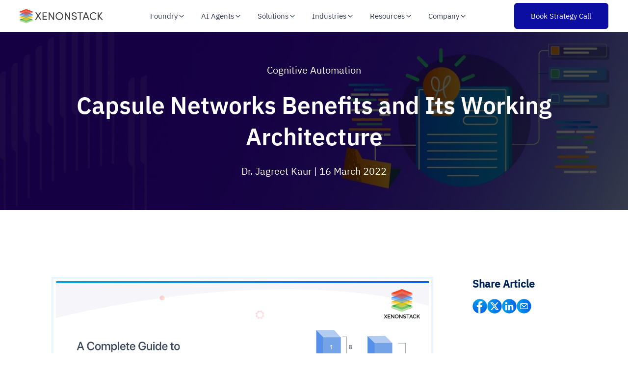

--- FILE ---
content_type: text/html; charset=UTF-8
request_url: https://www.xenonstack.com/insights/capsule-networks
body_size: 30021
content:
<!doctype html><html lang="en"><head>
    <meta charset="utf-8">
    <title>Capsule Networks Benefits and Its Working Architecture</title>
    <link rel="shortcut icon" href="https://www.xenonstack.com/hubfs/xenonstack-favicon.png">
    <meta name="description" content="Capsule Networks benefits, Best Practices and its working architecture to pass the information of the lower-level neurons to higher level neurons.">  
    <meta property="og:type" content="web page">
    <meta property="og:image" content="https://www.xenonstack.com/hubfs/capsule-networks-benefits.png">
    <meta property="og:url" content="https://www.xenonstack.com/insights/capsule-networks">
    <meta name="twitter:card" content="summary_large_image">
    <meta name="twitter:site" content="https://twitter.com/xenonstack"> 
    <link rel="preload" href="https://www.xenonstack.com/hubfs/IBM-Plex-Sans/IBMPlexSans-Bold.ttf" as="font" type="font/ttf" crossorigin="anonymous">
    <link rel="preload" href="https://www.xenonstack.com/hubfs/IBM-Plex-Sans/IBMPlexSans-Regular.ttf" as="font" type="font/ttf" crossorigin="anonymous">
    <link rel="preload" href="https://www.xenonstack.com/hubfs/IBM-Plex-Sans/IBMPlexSans-SemiBold.ttf" as="font" type="font/ttf" crossorigin="anonymous">
        
     
    <meta name="viewport" content="width=device-width, initial-scale=1">

    
    <meta property="og:description" content="Capsule Networks benefits, Best Practices and its working architecture to pass the information of the lower-level neurons to higher level neurons.">
    <meta property="og:title" content="Capsule Networks Benefits and Its Working Architecture">
    <meta name="twitter:description" content="Capsule Networks benefits, Best Practices and its working architecture to pass the information of the lower-level neurons to higher level neurons.">
    <meta name="twitter:title" content="Capsule Networks Benefits and Its Working Architecture">

    

    
    <style>
a.cta_button{-moz-box-sizing:content-box !important;-webkit-box-sizing:content-box !important;box-sizing:content-box !important;vertical-align:middle}.hs-breadcrumb-menu{list-style-type:none;margin:0px 0px 0px 0px;padding:0px 0px 0px 0px}.hs-breadcrumb-menu-item{float:left;padding:10px 0px 10px 10px}.hs-breadcrumb-menu-divider:before{content:'›';padding-left:10px}.hs-featured-image-link{border:0}.hs-featured-image{float:right;margin:0 0 20px 20px;max-width:50%}@media (max-width: 568px){.hs-featured-image{float:none;margin:0;width:100%;max-width:100%}}.hs-screen-reader-text{clip:rect(1px, 1px, 1px, 1px);height:1px;overflow:hidden;position:absolute !important;width:1px}
</style>

<link class="hs-async-css" rel="preload" href="https://www.xenonstack.com/hubfs/hub_generated/template_assets/1/183316258171/1768385021268/template_blog-postpage-v2.min.css" as="style" onload="this.onload=null;this.rel='stylesheet'">
<noscript><link rel="stylesheet" href="https://www.xenonstack.com/hubfs/hub_generated/template_assets/1/183316258171/1768385021268/template_blog-postpage-v2.min.css"></noscript>
<link class="hs-async-css" rel="preload" href="https://www.xenonstack.com/hubfs/hub_generated/template_assets/1/182657807661/1768385029265/template_get-started-multistep-form.css" as="style" onload="this.onload=null;this.rel='stylesheet'">
<noscript><link rel="stylesheet" href="https://www.xenonstack.com/hubfs/hub_generated/template_assets/1/182657807661/1768385029265/template_get-started-multistep-form.css"></noscript>
<link rel="stylesheet" href="https://www.xenonstack.com/hubfs/hub_generated/template_assets/1/199162971465/1768385023403/template_main-file-new-v3.min.css">
<link rel="stylesheet" href="https://www.xenonstack.com/hubfs/hub_generated/module_assets/1/200368890793/1764931511474/module_get-started-modal-v2.min.css">
<link rel="stylesheet" href="https://www.xenonstack.com/hubfs/hub_generated/module_assets/1/184088394061/1740869753312/module_insights-author-details.min.css">
<link rel="stylesheet" href="https://www.xenonstack.com/hubfs/hub_generated/module_assets/1/183338452006/1747750683736/module_blog-post-subscribe-now.min.css">
<link rel="preload" as="style" href="https://241839045.fs1.hubspotusercontent-na2.net/hubfs/241839045/raw_assets/media-default-modules/master/650/js_client_assets/assets/TrackPlayAnalytics-Cm48oVxd.css">

<link rel="preload" as="style" href="https://241839045.fs1.hubspotusercontent-na2.net/hubfs/241839045/raw_assets/media-default-modules/master/650/js_client_assets/assets/Tooltip-DkS5dgLo.css">

    <script type="application/ld+json">
{
  "mainEntityOfPage" : {
    "@type" : "WebPage",
    "@id" : "https://www.xenonstack.com/insights/capsule-networks"
  },
  "author" : {
    "name" : "Dr. Jagreet Kaur",
    "url" : "https://www.xenonstack.com/insights/author/dr-jagreet-kaur",
    "@type" : "Person"
  },
  "headline" : "Capsule Networks Benefits and Its Working Architecture",
  "datePublished" : "2022-03-14T18:30:00.000Z",
  "dateModified" : "2022-03-16T12:04:42.579Z",
  "publisher" : {
    "name" : "Xenonstack Inc",
    "logo" : {
      "url" : "https://www.xenonstack.com/hubfs/Xenonstack-Serives%20-3-2-2021-10.png",
      "@type" : "ImageObject"
    },
    "@type" : "Organization"
  },
  "@context" : "https://schema.org",
  "@type" : "BlogPosting",
  "image" : [ "https://www.xenonstack.com/hubfs/capsule-networks-benefits.png" ]
}
</script>


    
<!--  Added by GoogleAnalytics4 integration -->
<script>
var _hsp = window._hsp = window._hsp || [];
window.dataLayer = window.dataLayer || [];
function gtag(){dataLayer.push(arguments);}

var useGoogleConsentModeV2 = true;
var waitForUpdateMillis = 1000;


if (!window._hsGoogleConsentRunOnce) {
  window._hsGoogleConsentRunOnce = true;

  gtag('consent', 'default', {
    'ad_storage': 'denied',
    'analytics_storage': 'denied',
    'ad_user_data': 'denied',
    'ad_personalization': 'denied',
    'wait_for_update': waitForUpdateMillis
  });

  if (useGoogleConsentModeV2) {
    _hsp.push(['useGoogleConsentModeV2'])
  } else {
    _hsp.push(['addPrivacyConsentListener', function(consent){
      var hasAnalyticsConsent = consent && (consent.allowed || (consent.categories && consent.categories.analytics));
      var hasAdsConsent = consent && (consent.allowed || (consent.categories && consent.categories.advertisement));

      gtag('consent', 'update', {
        'ad_storage': hasAdsConsent ? 'granted' : 'denied',
        'analytics_storage': hasAnalyticsConsent ? 'granted' : 'denied',
        'ad_user_data': hasAdsConsent ? 'granted' : 'denied',
        'ad_personalization': hasAdsConsent ? 'granted' : 'denied'
      });
    }]);
  }
}

gtag('js', new Date());
gtag('set', 'developer_id.dZTQ1Zm', true);
gtag('config', 'G-N62LZ2BDY3');
</script>
<script async src="https://www.googletagmanager.com/gtag/js?id=G-N62LZ2BDY3"></script>

<!-- /Added by GoogleAnalytics4 integration -->


<!-- Site Schema by Morey Creative Studios // www.moreycreative.com/hubspot-schema -->

<script type="application/ld+json">
 {
     "@context": "http://schema.org",
     "@type": "Organization",
     "mainEntityOfPage":{
          "@type":"WebPage",
          "@id":"https://www.xenonstack.com/insights/capsule-networks",
          "description": "Capsule Networks benefits, Best Practices and its working architecture to pass the information of the lower-level neurons to higher level neurons."
     },
     "url": "https://www.xenonstack.com/",
     "logo": "https://f.hubspotusercontent30.net/hubfs/8161231/Xenonstack-Serives%20-3-2-2021-10.png",
     "name": "XenonStack",
      "description": "XenonStack is the #1 Data and AI foundry and technology services company to simplify and scale Enterprise and Generative AI Journeys.",
     "address": {
          "@type": "PostalAddress",
          "streetAddress": "7700 Windrose Ave. ",
          "addressLocality": "Plano",
          "addressRegion": "Texas",
          "addressCountry": "USA",
          "postalCode": "75024"
     },
     "telephone": "",
     "email": "business@xenonstack.com",
     "sameAs": [
          "https://www.facebook.com/XenonStack",
          "https://www.linkedin.com/company/xenonstack/",
          "https://www.youtube.com/c/XenonStackOfficial",
          "https://twitter.com/xenonstack"
     ]
}
</script>
<!-- End Schema -->
<meta property="og:image" content="https://www.xenonstack.com/hubfs/capsule-networks-benefits.png">
<meta property="og:image:width" content="1280">
<meta property="og:image:height" content="720">
<meta property="og:image:alt" content="Capsule Networks Benefits">
<meta name="twitter:image" content="https://www.xenonstack.com/hubfs/capsule-networks-benefits.png">
<meta name="twitter:image:alt" content="Capsule Networks Benefits">

<meta property="og:url" content="https://www.xenonstack.com/insights/capsule-networks">
<meta name="twitter:card" content="summary_large_image">
<meta name="twitter:creator" content="@JagrritNKaurr">

<link rel="canonical" href="https://www.xenonstack.com/insights/capsule-networks">

<meta property="og:type" content="article">
<link rel="alternate" type="application/rss+xml" href="https://www.xenonstack.com/insights/rss.xml">
<meta name="twitter:domain" content="www.xenonstack.com">
<script src="//platform.linkedin.com/in.js" type="text/javascript">
    lang: en_US
</script>

<meta http-equiv="content-language" content="en">






    <script src="https://analytics.ahrefs.com/analytics.js" data-key="Z3oqFb8LBeGlRUESr5Z+7w" async></script>
  <style>
    .header {
      margin-top: 0 !important;
    }
    .banner-upper-section.with-header {
      top: 0;
      margin: 64px 0 4rem!important;
      transition: all 0.4s 
        ease;
      z-index: 1 !important;
    }
    .banner-upper-section {
      top: 0;
      margin: 64px 0 4rem!important;
      transition: all 0.4s 
        ease;
      z-index: 1 !important;
    }
    .banner-upper-section.attached {
      margin: 0!important;
    }
    @media(max-width:767px){
      .banner-upper-section.with-header{
        margin: 70px 0 4rem!important;
      }
  </style><meta name="generator" content="HubSpot"></head>
  
  <body>
    <div class="body-wrapper">
      
      <div data-global-resource-path="xenonstack-hubspot-website/templates/partials/header-new-file-v4.html"><!-- Begin partial -->
<header class="pricing-header header header-wrapper" id="headerblock">
  <div class="container-homepage">
    <nav>
      <ul>
        <li tabindex="0"><div class="elixir-logo"><a href="/"><img src="https://www.xenonstack.com/hubfs/xenonstack-logo-new-relase.svg" alt="xenonstack-logo" width="170" height="30" loading="eager" fetchpriority="high"></a></div></li>
        <li>
          <ul class="headder-content">
            <li class="elixirdata-hover-element-header" tabindex="0" id="usecase-hover">
              <p class="platform">Foundry <svg width="16" height="16" viewbox="0 0 20 20" fill="none" xmlns="http://www.w3.org/2000/svg"><path d="M5 7.5L10 12.5L15 7.5" stroke="currentColor" stroke-width="1.5" stroke-linecap="round" stroke-linejoin="round"></path></svg></p>
              <div class="nav-megamenu">
                <div class="nav-megamenu-inner">
                  <div class="row">
                    <div class="col-12 col-sm-12 col-md-9 col-lg-9 dropdown-left">
                      <div class="dropdown-tab-heading">
                        <p class="drop-down-heading">Foundry</p>
                        <p class="dropdown-tab-desc">Unified reasoning foundation enabling seamless orchestration, analytics, infrastructure, and trust across intelligent ecosystems</p>
                        <!--                         <div class="dropdown-right-cta">
                          <a href="https://www.xenonstack.com/agentic-platforms/data-ai-foundry/">
                            <p class="solution-explore">Explore Now</p>
                            <img src="https://www.akira.ai/hubfs/dropdown-assets/cta-arrow.svg" alt="cta-arrow" loading="lazy" />
                          </a>
                        </div> -->
                      </div>
                      <div class="row pointers-row">
                        <div class="col-12 col-sm-4 col-md-4 col-lg-4 pointers-wrapper">
                          <a href="https://www.xenonstack.com/agentic-platforms/akira-ai/">
                            <div class="dropdown-pointers-outer-wrapper-1">
                              <img src="https://www.xenonstack.com/hubfs/xs-revamp-header-dropdown/our-purpose-line-icon.svg" alt="pointers-icon" width="32" height="32" loading="lazy">
                              <div class="dropdown-pointer">
                                <p class="dropdown-tab-subheading">Akira AI - Reasoning and Agent Orchestration</p>
                                <p class="dropdown-tab-description">Turn models into collaborative, policy-governed agents that learn and act together</p>
                              </div>
                            </div>
                          </a>
                        </div>
                        <div class="col-12 col-sm-4 col-md-4 col-lg-4 pointers-wrapper">
                          <a href="https://www.xenonstack.com/agentic-platforms/elixirdata/">
                            <div class="dropdown-pointers-outer-wrapper-1">
                              <img src="https://www.xenonstack.com/hubfs/xs-revamp-header-dropdown/autonomous-operations-icon.svg" alt="pointers-icon" width="32" height="32" loading="lazy">
                              <div class="dropdown-pointer">
                                <p class="dropdown-tab-subheading">ElixirData - Agentic Analytics Intelligence</p>
                                <p class="dropdown-tab-description">Explainable, decision-centric analytics for measurable business outcomes</p>
                              </div>
                            </div>
                          </a>
                        </div>
                        <div class="col-12 col-sm-4 col-md-4 col-lg-4 pointers-wrapper">
                          <a href="https://www.xenonstack.com/agentic-platforms/nexastack-unified-inference/">
                            <div class="dropdown-pointers-outer-wrapper-1">
                              <img src="https://www.xenonstack.com/hubfs/xs-revamp-header-dropdown/digital-immune-system-icon.svg" alt="pointers-icon" width="32" height="32" loading="lazy">
                              <div class="dropdown-pointer">
                                <p class="dropdown-tab-subheading">NexaStack - Agentic Infrastructure Automation</p>
                                <p class="dropdown-tab-description">Secure, compliant, and high-performance AI deployment across cloud, edge, and on-prem</p>
                              </div>
                            </div>
                          </a>
                        </div>
                        <div class="col-12 col-sm-4 col-md-4 col-lg-4 pointers-wrapper">
                          <a href="https://www.xenonstack.com/agentic-platforms/metasecure/">
                            <div class="dropdown-pointers-outer-wrapper-1">
                              <img src="https://www.xenonstack.com/hubfs/xs-header-dropdown/ai-driven-industries-hr-and-recruitment.svg" alt="pointers-icon" width="32" height="32" loading="lazy">
                              <div class="dropdown-pointer">
                                <p class="dropdown-tab-subheading">MetaSecure - Trust, Compliance, and Defense</p>
                                <p class="dropdown-tab-description">Continuous assurance with AI-BOMs, risk scoring, and agentic security</p>
                              </div>
                            </div>
                          </a>
                        </div>
                        <div class="col-12 col-sm-4 col-md-4 col-lg-4 pointers-wrapper">
                          <a href="https://www.xenonstack.com/agentic-platforms/neural-ai/">
                            <div class="dropdown-pointers-outer-wrapper-1">
                              <img src="https://www.xenonstack.com/hubfs/xs-revamp-header-dropdown/decision-intelligence-header-icon.svg" alt="pointers-icon" width="32" height="32" loading="lazy">
                              <div class="dropdown-pointer">
                                <p class="dropdown-tab-subheading">Neural AI – Agentic Intelligence &amp; Autonomous Innovation</p>
                                <p class="dropdown-tab-description">AI agents for intelligent automation and adaptive innovation</p>
                              </div>
                            </div>
                          </a>
                        </div>
                      </div>
                    </div>
                    <div class="col-12 col-sm-12 col-md-3 col-lg-3 dropdown-right">
                      <div class="dropdown-div">
                        <div class="navbar_dropdown-content-wrapper">
                          <div class="drop-down-right-div">
                            <h3>Reasoning Stack</h3>
                            <p>Powers intelligent systems with unified orchestration, adaptive analytics, scalable infrastructure, and built-in trust</p>
                            <a class="button-link" href="https://www.xenonstack.com/agentic-ai/analytics-platform/">
                              <p>See in action</p>
                              <img src="https://www.akira.ai/hubfs/dropdown-assets/cta-arrow.svg" alt="cta-arrow" loading="lazy">
                            </a>
                          </div>
                          <div class="navbar_featured-img"><img alt="platfom-image" src="https://9471087.fs1.hubspotusercontent-na1.net/hubfs/9471087/Imported%20images/build-your-next-intelligent-workflows-banner-image.svg" loading="lazy"></div>
                        </div>
                      </div>
                    </div>
                  </div>
                </div>
              </div>
            </li>
            <li class="elixirdata-hover-element-header" tabindex="0" id="solution-hover">
              <p class="platform">AI Agents <svg width="16" height="16" viewbox="0 0 20 20" fill="none" xmlns="http://www.w3.org/2000/svg"><path d="M5 7.5L10 12.5L15 7.5" stroke="currentColor" stroke-width="1.5" stroke-linecap="round" stroke-linejoin="round"></path></svg></p>
              <div class="nav-megamenu">
                <div class="nav-megamenu-inner">
                  <div class="row">
                    <div class="col-12 col-sm-12 col-md-12 col-lg-12 dropdown-left">
                      <div class="dropdown-tab-heading">
                        <p class="drop-down-heading">AI Agents</p>
                        <p class="dropdown-tab-desc">Pre-built autonomous agents designed for domain-specific intelligence, seamless integrations, and governed enterprise deployment</p>
                      </div>
                      <div class="row pointers-row">
                        <div class="col-l2 col-sm-12 col-md-6 col-lg-6 ai-agents-dropdown" id="ai-agents-dropdown">
                          <div class="dropdown-section-heading"><p>By Domain</p></div>
                          <div class="row">
                            <div class="col-12 col-sm-6 col-md-6 col-lg-6 pointers-wrapper-1">
                              <a href="https://www.xenonstack.com/ai-agents/agentic-operations/" class="dropdown-link-wrapper">
                                <div class="dropdown-pointers-outer-wrapper-1">
                                  <img src="https://www.xenonstack.com/hubfs/xs-header-dropdown/adaptive-ai-enterprise-operational-analytics.svg" alt="pointers-icon" width="32" height="32" loading="lazy">
                                  <div class="dropdown-pointer">
                                    <p class="dropdown-tab-subheading">Agentic Operations</p>
                                    <p class="dropdown-tab-description-1">AgentSRE and AgentOps for automated reliability and IT operations</p>
                                  </div>
                                </div>
                              </a>
                            </div>
                            <div class="col-12 col-sm-6 col-md-6 col-lg-6 pointers-wrapper-1">
                              <a href="https://www.xenonstack.com/ai-agents/agentic-finance/" class="dropdown-link-wrapper">
                                <div class="dropdown-pointers-outer-wrapper-1">
                                  <img src="https://www.xenonstack.com/hubfs/xs-header-dropdown/industries-fintech.svg" alt="pointers-icon" width="32" height="32" loading="lazy">
                                  <div class="dropdown-pointer">
                                    <p class="dropdown-tab-subheading">Agentic Finance</p>
                                    <p class="dropdown-tab-description-1">FinOps Agent and Budget Enforcer for optimized financial governance</p>
                                  </div>
                                </div>
                              </a>
                            </div>
                            <div class="col-12 col-sm-6 col-md-6 col-lg-6 pointers-wrapper-1">
                              <a href="https://www.xenonstack.com/ai-agents/agentic-risk-compliance/" class="dropdown-link-wrapper">
                                <div class="dropdown-pointers-outer-wrapper-1">
                                  <img src="https://www.xenonstack.com/hubfs/xs-header-dropdown/case-study-icon.svg" alt="pointers-icon" width="32" height="32" loading="lazy">
                                  <div class="dropdown-pointer">
                                    <p class="dropdown-tab-subheading">Agentic Risk and Compliance</p>
                                    <p class="dropdown-tab-description-1">Audit Agent and Risk Assurance to automate compliance monitoring</p>
                                  </div>
                                </div>
                              </a>
                            </div>
                            <div class="col-12 col-sm-6 col-md-6 col-lg-6 pointers-wrapper-1">
                              <a href="https://www.xenonstack.com/ai-agents/agentic-analytics/" class="dropdown-link-wrapper">
                                <div class="dropdown-pointers-outer-wrapper-1">
                                  <img src="https://www.xenonstack.com/hubfs/xs-header-dropdown/discover-digital-experience-platform.svg" alt="pointers-icon" width="32" height="32" loading="lazy">
                                  <div class="dropdown-pointer">
                                    <p class="dropdown-tab-subheading">Agentic Analytics</p>
                                    <p class="dropdown-tab-description-1">Analyst Agent and Decision Advisor for AI-driven insights and strategy</p>
                                  </div>
                                </div>
                              </a>
                            </div>
                            <div class="col-12 col-sm-6 col-md-6 col-lg-6 pointers-wrapper-1">
                              <a href="https://www.xenonstack.com/ai-agents/agentic-procurement/" class="dropdown-link-wrapper">
                                <div class="dropdown-pointers-outer-wrapper-1">
                                  <img src="https://www.xenonstack.com/hubfs/xs-revamp-header-dropdown/developer-experience-icon.svg" alt="pointers-icon" width="32" height="32" loading="lazy">
                                  <div class="dropdown-pointer">
                                    <p class="dropdown-tab-subheading">Agentic Supply Chain</p>
                                    <p class="dropdown-tab-description-1">AI-powered advisor for smart sourcing, vendor insights, and strategic procurement</p>
                                  </div>
                                </div>
                              </a>
                            </div>
                            <div class="col-12 col-sm-6 col-md-6 col-lg-6 pointers-wrapper-1">
                              <a href="https://www.xenonstack.com/ai-agents/agentic-security/" class="dropdown-link-wrapper">
                                <div class="dropdown-pointers-outer-wrapper-1">
                                  <img src="https://www.xenonstack.com/hubfs/xs-header-dropdown/discover-serverless-application-development.svg" alt="pointers-icon" width="32" height="32" loading="lazy">
                                  <div class="dropdown-pointer">
                                    <p class="dropdown-tab-subheading">Agentic Security</p>
                                    <p class="dropdown-tab-description-1">AI-driven defense delivering proactive threat detection and autonomous security orchestration</p>
                                  </div>
                                </div>
                              </a>
                            </div>
                          </div>
                        </div>
                        <div class="col-l2 col-sm-12 col-md-6 col-lg-6 ai-agents-dropdown">
                          <div class="dropdown-section-heading"><p>By Integration</p></div>
                          <div class="row">
                            <div class="col-12 col-sm-6 col-md-6 col-lg-6 pointers-wrapper-1">
                              <a href="https://www.xenonstack.com/ai-agents/snowflake-ai-agents/" class="dropdown-link-wrapper">
                                <div class="dropdown-pointers-outer-wrapper-1">
                                  <img src="https://www.xenonstack.com/hubfs/xs-header-dropdown/decision-intelligence-metaverse.svg" alt="pointers-icon" width="32" height="32" loading="lazy">
                                  <div class="dropdown-pointer">
                                    <p class="dropdown-tab-subheading">Snowflake AI Agents</p>
                                    <p class="dropdown-tab-description-1">Pre-built connectors for real-time data intelligence on Snowflake</p>
                                  </div>
                                </div>
                              </a>
                            </div>
                            <div class="col-12 col-sm-6 col-md-6 col-lg-6 pointers-wrapper-1">
                              <a href="https://www.xenonstack.com/ai-agents/databricks-ai-agents/" class="dropdown-link-wrapper">
                                <div class="dropdown-pointers-outer-wrapper-1">
                                  <img src="https://www.xenonstack.com/hubfs/xs-header-dropdown/optimize-cloud-migration.svg" alt="pointers-icon" width="32" height="32" loading="lazy">
                                  <div class="dropdown-pointer">
                                    <p class="dropdown-tab-subheading">Databricks AI Agents</p>
                                    <p class="dropdown-tab-description-1">AI agents for automated data workflows and insights on Databricks</p>
                                  </div>
                                </div>
                              </a>
                            </div>
                            <div class="col-12 col-sm-6 col-md-6 col-lg-6 pointers-wrapper-1">
                              <a href="https://www.xenonstack.com/ai-agents/servicenow-ai-agents/" class="dropdown-link-wrapper">
                                <div class="dropdown-pointers-outer-wrapper-1">
                                  <img src="https://www.xenonstack.com/hubfs/xs-header-dropdown/optimize-application-modernization.svg" alt="pointers-icon" width="32" height="32" loading="lazy">
                                  <div class="dropdown-pointer">
                                    <p class="dropdown-tab-subheading">ServiceNow AI Agents</p>
                                    <p class="dropdown-tab-description-1">AI workflows to streamline service, incident, and operations automation</p>
                                  </div>
                                </div>
                              </a>
                            </div>
                            <div class="col-12 col-sm-6 col-md-6 col-lg-6 pointers-wrapper-1">
                              <a href="https://www.xenonstack.com/ai-agents/jira-agents-actions/" class="dropdown-link-wrapper">
                                <div class="dropdown-pointers-outer-wrapper-1">
                                  <img src="https://www.xenonstack.com/hubfs/xs-header-dropdown/cloud-native-devsecops.svg" alt="pointers-icon" width="32" height="32" loading="lazy">
                                  <div class="dropdown-pointer">
                                    <p class="dropdown-tab-subheading">Jira/Project Management Agents</p>
                                    <p class="dropdown-tab-description-1">AI agents for backlog grooming, sprint planning, and real-time project visibility</p>
                                  </div>
                                </div>
                              </a>
                            </div>
                            <div class="col-12 col-sm-6 col-md-6 col-lg-6 pointers-wrapper-1">
                              <a href="https://www.xenonstack.com/ai-agents/sap-agents-actions/" class="dropdown-link-wrapper">
                                <div class="dropdown-pointers-outer-wrapper-1">
                                  <img src="https://www.xenonstack.com/hubfs/xs-header-dropdown/discover-digital-experience-platform.svg" alt="pointers-icon" width="32" height="32" loading="lazy">
                                  <div class="dropdown-pointer">
                                    <p class="dropdown-tab-subheading">SAP AI Agents</p>
                                    <p class="dropdown-tab-description-1">AI copilots for finance, supply chain, and HR decisions across your SAP landscape</p>
                                  </div>
                                </div>
                              </a>
                            </div>
                            <div class="col-12 col-sm-6 col-md-6 col-lg-6 pointers-wrapper-1">
                              <a href="https://www.xenonstack.com/ai-agents/oracle-agents-actions/" class="dropdown-link-wrapper">
                                <div class="dropdown-pointers-outer-wrapper-1">
                                  <img src="https://www.xenonstack.com/hubfs/xs-header-dropdown/ai-driven-industries-hr-and-recruitment.svg" alt="pointers-icon" width="32" height="32" loading="lazy">
                                  <div class="dropdown-pointer">
                                    <p class="dropdown-tab-subheading">Oracle AI Agents</p>
                                    <p class="dropdown-tab-description">AI agents for financials, risk, and operations intelligence across Oracle applications</p>
                                  </div>
                                </div>
                              </a>
                            </div>
                          </div>
                        </div>
                      </div>
                    </div>
                  </div>
                </div>
              </div>
            </li>
            <li class="elixirdata-hover-element-header" tabindex="0" id="solution-hover">
              <p class="platform">Solutions <svg width="16" height="16" viewbox="0 0 20 20" fill="none" xmlns="http://www.w3.org/2000/svg"><path d="M5 7.5L10 12.5L15 7.5" stroke="currentColor" stroke-width="1.5" stroke-linecap="round" stroke-linejoin="round"></path></svg></p>
              <div class="nav-megamenu">
                <div class="nav-megamenu-inner">
                  <div class="row">
                    <div class="col-12 col-sm-12 col-md-12 col-lg-12 dropdown-left">
                      <div class="dropdown-tab-heading">
                        <p class="drop-down-heading">Solutions</p>
                        <p class="dropdown-tab-desc">Governed AI solutions driving measurable business outcomes across operations, finance, security, and analytics</p>
                      </div>
                      <div class="row pointers-row">
                        <div class="col-12 col-sm-6 col-md-4 col-lg-4 pointers-wrapper-1">
                          <a href="https://www.xenonstack.com/ai-agents/cloudops-reimagined/" class="dropdown-link-wrapper">
                            <div class="dropdown-pointers-outer-wrapper-1">
                              <img src="https://www.xenonstack.com/hubfs/xs-header-dropdown/cloud-native-devops.svg" alt="pointers-icon" width="32" height="32" loading="lazy">
                              <div class="dropdown-pointer">
                                <p class="dropdown-tab-subheading">ReliabilityOps — Cloud Reliability Automation</p>
                                <p class="dropdown-tab-description-1">Automate reliability checks and optimize uptime with continuous reasoning</p>
                              </div>
                            </div>
                          </a>
                        </div>
                        <div class="col-12 col-sm-6 col-md-4 col-lg-4 pointers-wrapper-1">
                          <a href="https://www.xenonstack.com/ai-agents/sre-reimagined/" class="dropdown-link-wrapper">
                            <div class="dropdown-pointers-outer-wrapper-1">
                              <img src="https://www.xenonstack.com/hubfs/xs-header-dropdown/cloud-native-kubernetes.svg" alt="pointers-icon" width="32" height="32" loading="lazy">
                              <div class="dropdown-pointer">
                                <p class="dropdown-tab-subheading">IncidentOps — AI-Driven Site Reliability</p>
                                <p class="dropdown-tab-description-1">Resolve incidents faster with AI-led triage, contextual RCA, and adaptive recovery</p>
                              </div>
                            </div>
                          </a>
                        </div>
                        <div class="col-12 col-sm-6 col-md-4 col-lg-4 pointers-wrapper-1">
                          <a href="https://www.xenonstack.com/ai-agents/platformops-reimagined/" class="dropdown-link-wrapper">
                            <div class="dropdown-pointers-outer-wrapper-1">
                              <img src="https://www.xenonstack.com/hubfs/xs-header-dropdown/discover-custom-software-development.svg" alt="pointers-icon" width="32" height="32" loading="lazy">
                              <div class="dropdown-pointer">
                                <p class="dropdown-tab-subheading">PlatformOps — Unified Platform Automation</p>
                                <p class="dropdown-tab-description-1">Unify infrastructure and AI systems with reasoning-driven automation and compliance</p>
                              </div>
                            </div>
                          </a>
                        </div>
                        <div class="col-12 col-sm-6 col-md-4 col-lg-4 pointers-wrapper-1">
                          <a href="https://www.xenonstack.com/ai-agents/responsible-ai-aviator/" class="dropdown-link-wrapper">
                            <div class="dropdown-pointers-outer-wrapper-1">
                              <img src="https://www.xenonstack.com/hubfs/xs-header-dropdown/decision-intelligence-customer-analytics.svg" alt="pointers-icon" width="32" height="32" loading="lazy">
                              <div class="dropdown-pointer">
                                <p class="dropdown-tab-subheading">DefenseOps — Autonomous Threat Defense</p>
                                <p class="dropdown-tab-description-1">Detect, analyze, and neutralize threats autonomously with adaptive defense intelligence</p>
                              </div>
                            </div>
                          </a>
                        </div>
                        <div class="col-12 col-sm-6 col-md-4 col-lg-4 pointers-wrapper-1">
                          <a href="https://www.xenonstack.com/ai-agents/secops-reimagined/" class="dropdown-link-wrapper">
                            <div class="dropdown-pointers-outer-wrapper-1">
                              <img src="https://www.xenonstack.com/hubfs/xs-header-dropdown/optimize-business-intelligence.svg" alt="pointers-icon" width="32" height="32" loading="lazy">
                              <div class="dropdown-pointer">
                                <p class="dropdown-tab-subheading">TrustOps — Responsible AI and Continuous Governance</p>
                                <p class="dropdown-tab-description-1">Ensure transparency, fairness, and compliance in every AI system and decision</p>
                              </div>
                            </div>
                          </a>
                        </div>
                        <div class="col-12 col-sm-6 col-md-4 col-lg-4 pointers-wrapper-1">
                          <a href="https://www.xenonstack.com/ai-agents/risk-management-aviator/" class="dropdown-link-wrapper">
                            <div class="dropdown-pointers-outer-wrapper-1">
                              <img src="https://www.xenonstack.com/hubfs/xs-header-dropdown/ai-driven-industries-manufacturing.svg" alt="pointers-icon" width="32" height="32" loading="lazy">
                              <div class="dropdown-pointer">
                                <p class="dropdown-tab-subheading">RiskOps — Predictive Risk Intelligence</p>
                                <p class="dropdown-tab-description-1">Predict, score, and mitigate risks proactively with real-time assurance intelligence</p>
                              </div>
                            </div>
                          </a>
                        </div>
                        <div class="col-12 col-sm-6 col-md-4 col-lg-4 pointers-wrapper-1">
                          <a href="https://www.xenonstack.com/ai-agents/industrial-automation-reimagined/" class="dropdown-link-wrapper">
                            <div class="dropdown-pointers-outer-wrapper-1">
                              <img src="https://www.xenonstack.com/hubfs/xs-header-dropdown/adaptive-ai-explainable-ai.svg" alt="pointers-icon" width="32" height="32" loading="lazy">
                              <div class="dropdown-pointer">
                                <p class="dropdown-tab-subheading">FactoryOps — AI-Driven Industrial Automation</p>
                                <p class="dropdown-tab-description-1">Predict equipment failures and optimize production with adaptive intelligence</p>
                              </div>
                            </div>
                          </a>
                        </div>
                        <div class="col-12 col-sm-6 col-md-4 col-lg-4 pointers-wrapper-1">
                          <a href="https://www.xenonstack.com/ai-agents/asset-operations-and-maintenance-reimagined/" class="dropdown-link-wrapper">
                            <div class="dropdown-pointers-outer-wrapper-1">
                              <img src="https://www.xenonstack.com/hubfs/xs-header-dropdown/adaptive-ai-enterprise-operational-analytics.svg" alt="pointers-icon" width="32" height="32" loading="lazy">
                              <div class="dropdown-pointer">
                                <p class="dropdown-tab-subheading">AssetOps — Automated Asset Reliability</p>
                                <p class="dropdown-tab-description-1">Enable predictive maintenance and optimize lifecycle performance continuously</p>
                              </div>
                            </div>
                          </a>
                        </div>
                        <div class="col-12 col-sm-6 col-md-4 col-lg-4 pointers-wrapper-1">
                          <a href="https://www.xenonstack.com/ai-agents/qaops-reimagined/" class="dropdown-link-wrapper">
                            <div class="dropdown-pointers-outer-wrapper-1">
                              <img src="https://www.xenonstack.com/hubfs/xs-header-dropdown/ai-driven-industries-infrastructure%20.svg" alt="pointers-icon" width="32" height="32" loading="lazy">
                              <div class="dropdown-pointer">
                                <p class="dropdown-tab-subheading">QualityOps — Continuous Testing Intelligence</p>
                                <p class="dropdown-tab-description-1">Accelerate testing cycles with autonomous validation and reasoning feedback</p>
                              </div>
                            </div>
                          </a>
                        </div>
                        <div class="col-12 col-sm-6 col-md-4 col-lg-4 pointers-wrapper-1">
                          <a href="https://www.xenonstack.com/ai-agents/procurement-reimagined/" class="dropdown-link-wrapper">
                            <div class="dropdown-pointers-outer-wrapper-1">
                              <img src="https://www.xenonstack.com/hubfs/xs-header-dropdown/industries-insurance.svg" alt="pointers-icon" width="32" height="32" loading="lazy">
                              <div class="dropdown-pointer">
                                <p class="dropdown-tab-subheading">SourcingOps — Intelligent Procurement</p>
                                <p class="dropdown-tab-description-1">Automate sourcing, vendor analysis, and spend insights for agile procurement</p>
                              </div>
                            </div>
                          </a>
                        </div>
                        <div class="col-12 col-sm-6 col-md-4 col-lg-4 pointers-wrapper-1">
                          <a href="https://www.xenonstack.com/ai-agents/dataops-reimagined/" class="dropdown-link-wrapper">
                            <div class="dropdown-pointers-outer-wrapper-1">
                              <img src="https://www.xenonstack.com/hubfs/xs-header-dropdown/decision-intelligence-augmented-data-management.svg" alt="pointers-icon" width="32" height="32" loading="lazy">
                              <div class="dropdown-pointer">
                                <p class="dropdown-tab-subheading">DataOps — Autonomous Data Pipeline Governance</p>
                                <p class="dropdown-tab-description-1">Ensure reliability, detect anomalies, and self-heal data pipelines automatically</p>
                              </div>
                            </div>
                          </a>
                        </div>
                        <div class="col-12 col-sm-6 col-md-3 col-lg-3 pointers-wrapper-1">
                          <a href="https://www.xenonstack.com/ai-agents/desicison-reimagined/" class="dropdown-link-wrapper">
                            <div class="dropdown-pointers-outer-wrapper-1">
                              <img src="https://www.xenonstack.com/hubfs/xs-header-dropdown/decision-intelligence-metaverse.svg" alt="pointers-icon" width="32" height="32" loading="lazy">
                              <div class="dropdown-pointer">
                                <p class="dropdown-tab-subheading">DecisionOps — Intelligent Decisioning</p>
                                <p class="dropdown-tab-description-1">Deliver explainable, auditable, and measurable outcomes with reasoning AI</p>
                              </div>
                            </div>
                          </a>
                        </div>
                      </div>
                    </div>
                  </div>
                </div>
              </div>
            </li>
            <li class="elixirdata-hover-element-header" tabindex="0" id="solution-hover">
              <p class="platform">Industries <svg width="16" height="16" viewbox="0 0 20 20" fill="none" xmlns="http://www.w3.org/2000/svg"><path d="M5 7.5L10 12.5L15 7.5" stroke="currentColor" stroke-width="1.5" stroke-linecap="round" stroke-linejoin="round"></path></svg></p>
              <div class="nav-megamenu">
                <div class="nav-megamenu-inner">
                  <div class="row">
                    <div class="col-12 col-sm-12 col-md-12 col-lg-12 dropdown-left">
                      <div class="dropdown-tab-heading">
                        <p class="drop-down-heading">Industries</p>
                        <p class="dropdown-tab-desc">Industry blueprints showcasing agentic transformation, real-world impact, and measurable outcomes across key sectors</p>
                      </div>
                      <div class="row pointers-row">
                        <div class="col-12 col-sm-6 col-md-4 col-lg-4 pointers-wrapper-1">
                          <a href="https://www.xenonstack.com/industries/aerospace/" class="dropdown-link-wrapper">
                            <div class="dropdown-pointers-outer-wrapper-1">
                              <img src="https://www.xenonstack.com/hubfs/xs-header-dropdown/adaptive-ai-computer-vision.svg" alt="pointers-icon" width="32" height="32" loading="lazy">
                              <div class="dropdown-pointer">
                                <p class="dropdown-tab-subheading">Aerospace and Defense</p>
                                <p class="dropdown-tab-description-1">Autonomous flight systems and predictive maintenance powered by AI</p>
                              </div>
                            </div>
                          </a>
                        </div>
                        <div class="col-12 col-sm-6 col-md-4 col-lg-4 pointers-wrapper-1">
                          <a href="https://www.xenonstack.com/industries/banking/" class="dropdown-link-wrapper">
                            <div class="dropdown-pointers-outer-wrapper-1">
                              <img src="https://www.xenonstack.com/hubfs/xs-header-dropdown/industries-fintech.svg" alt="pointers-icon" width="32" height="32" loading="lazy">
                              <div class="dropdown-pointer">
                                <p class="dropdown-tab-subheading">Banking - Finance - Payments</p>
                                <p class="dropdown-tab-description-1">AI governance for secure, compliant, and adaptive financial operations</p>
                              </div>
                            </div>
                          </a>
                        </div>
                        <div class="col-12 col-sm-6 col-md-4 col-lg-4 pointers-wrapper-1">
                          <a href="https://www.xenonstack.com/industries/digital-manufacturing-services/" class="dropdown-link-wrapper">
                            <div class="dropdown-pointers-outer-wrapper-1">
                              <img src="https://www.xenonstack.com/hubfs/xs-header-dropdown/industries-retail.svg" alt="pointers-icon" width="32" height="32" loading="lazy">
                              <div class="dropdown-pointer">
                                <p class="dropdown-tab-subheading">Manufacturing and Industrial Automation</p>
                                <p class="dropdown-tab-description-1">Smart factories using reasoning systems for real-time quality optimization</p>
                              </div>
                            </div>
                          </a>
                        </div>
                        <div class="col-12 col-sm-6 col-md-4 col-lg-4 pointers-wrapper-1">
                          <a href="https://www.xenonstack.com/industries/enterprise-technology/" class="dropdown-link-wrapper">
                            <div class="dropdown-pointers-outer-wrapper-1">
                              <img src="https://www.xenonstack.com/hubfs/xs-header-dropdown/optimize-cloud-infrastrcuture.svg" alt="pointers-icon" width="32" height="32" loading="lazy">
                              <div class="dropdown-pointer">
                                <p class="dropdown-tab-subheading">Enterprise - IT Operations</p>
                                <p class="dropdown-tab-description-1">AI-powered IT operations ensuring reliability, scalability, and cost efficiency</p>
                              </div>
                            </div>
                          </a>
                        </div>
                        <div class="col-12 col-sm-6 col-md-4 col-lg-4 pointers-wrapper-1">
                          <a href="https://www.xenonstack.com/industries/consumer-technology/" class="dropdown-link-wrapper">
                            <div class="dropdown-pointers-outer-wrapper-1">
                              <img src="https://www.xenonstack.com/hubfs/xs-header-dropdown/xs-scale-clients-and-partners.svg" alt="pointers-icon" width="32" height="32" loading="lazy">
                              <div class="dropdown-pointer">
                                <p class="dropdown-tab-subheading">Consumer – Experience – Tech</p>
                                <p class="dropdown-tab-description-1">Personalized digital experiences driven by explainable and trusted AI</p>
                              </div>
                            </div>
                          </a>
                        </div>
                        <div class="col-12 col-sm-6 col-md-4 col-lg-4 pointers-wrapper-1">
                          <a href="https://www.xenonstack.com/industries/retail/" class="dropdown-link-wrapper">
                            <div class="dropdown-pointers-outer-wrapper-1">
                              <img src="https://www.xenonstack.com/hubfs/xs-header-dropdown/discover-platform-engineering.svg" alt="pointers-icon" width="32" height="32" loading="lazy">
                              <div class="dropdown-pointer">
                                <p class="dropdown-tab-subheading">Retail and Supply Chain</p>
                                <p class="dropdown-tab-description-1">Autonomous retail analytics enhancing operations, engagement, and forecasting accuracy</p>
                              </div>
                            </div>
                          </a>
                        </div>
                        <div class="col-12 col-sm-6 col-md-4 col-lg-4 pointers-wrapper-1">
                          <a href="https://www.xenonstack.com/industries/travel-hospitality/" class="dropdown-link-wrapper">
                            <div class="dropdown-pointers-outer-wrapper-1">
                              <img src="https://www.xenonstack.com/hubfs/xs-header-dropdown/industries-healthcare.svg" alt="pointers-icon" width="32" height="32" loading="lazy">
                              <div class="dropdown-pointer">
                                <p class="dropdown-tab-subheading">Travel – Hospitality – Guest Experience</p>
                                <p class="dropdown-tab-description-1">Agentic systems delivering personalized guest journeys with contextual intelligence</p>
                              </div>
                            </div>
                          </a>
                        </div>
                      </div>
                    </div>
                  </div>
                </div>
              </div>
            </li>
            <li class="elixirdata-hover-element-header" tabindex="0" id="solution-hover">
              <p class="platform">Resources <svg width="16" height="16" viewbox="0 0 20 20" fill="none" xmlns="http://www.w3.org/2000/svg"><path d="M5 7.5L10 12.5L15 7.5" stroke="currentColor" stroke-width="1.5" stroke-linecap="round" stroke-linejoin="round"></path></svg></p>
              <div class="nav-megamenu">
                <div class="nav-megamenu-inner">
                  <div class="row">
                    <div class="col-12 col-sm-12 col-md-12 col-lg-12 dropdown-left">
                      <div class="dropdown-tab-heading">
                        <p class="drop-down-heading">Resources</p>
                        <p class="dropdown-tab-desc">Explore insights, success stories, and learning programs that build knowledge and strengthen the AI transformation journey</p>
                      </div>
                      <div class="row pointers-row">
                        <div class="col-12 col-sm-6 col-md-4 col-lg-4 pointers-wrapper-1">
                          <a href="https://www.xenonstack.com/blog" class="dropdown-link-wrapper">
                            <div class="dropdown-pointers-outer-wrapper-1">
                              <img src="https://www.xenonstack.com/hubfs/xs-header-dropdown/xs-scale-xenonstack-university.svg" alt="pointers-icon" width="32" height="32" loading="lazy">
                              <div class="dropdown-pointer">
                                <p class="dropdown-tab-subheading">Blogs</p>
                                <p class="dropdown-tab-description-1">Stay updated with the latest industry trends, news, and thought leadership</p>
                              </div>
                            </div>
                          </a>
                        </div>
                        <div class="col-12 col-sm-6 col-md-4 col-lg-4 pointers-wrapper-1">
                          <a href="https://www.xenonstack.com/insights" class="dropdown-link-wrapper">
                            <div class="dropdown-pointers-outer-wrapper-1">
                              <img src="https://www.xenonstack.com/hubfs/xs-header-dropdown/insights.svg" alt="pointers-icon" width="32" height="32" loading="lazy">
                              <div class="dropdown-pointer">
                                <p class="dropdown-tab-subheading">Insights</p>
                                <p class="dropdown-tab-description-1">Explore in-depth AI articles, use cases, and innovative applications</p>
                              </div>
                            </div>
                          </a>
                        </div>
                        <div class="col-12 col-sm-6 col-md-4 col-lg-4 pointers-wrapper-1">
                          <a href="https://www.xenonstack.com/use-cases" class="dropdown-link-wrapper">
                            <div class="dropdown-pointers-outer-wrapper-1">
                              <img src="https://www.xenonstack.com/hubfs/xs-header-dropdown/use-case.svg" alt="pointers-icon" width="32" height="32" loading="lazy">
                              <div class="dropdown-pointer">
                                <p class="dropdown-tab-subheading">Use Cases</p>
                                <p class="dropdown-tab-description-1">Discover real-world applications of Agentic AI across industries</p>
                              </div>
                            </div>
                          </a>
                        </div>
                        <div class="col-12 col-sm-6 col-md-4 col-lg-4 pointers-wrapper-1">
                          <a href="//xenonstack.com/case-studies" class="dropdown-link-wrapper">
                            <div class="dropdown-pointers-outer-wrapper-1">
                              <img src="https://www.xenonstack.com/hubfs/xs-header-dropdown/scale-cloud-native-applications.svg" alt="pointers-icon" width="32" height="32" loading="lazy">
                              <div class="dropdown-pointer">
                                <p class="dropdown-tab-subheading">Case Studies</p>
                                <p class="dropdown-tab-description-1">Learn how organizations are achieving success with our solutions</p>
                              </div>
                            </div>
                          </a>
                        </div>
                        <div class="col-12 col-sm-6 col-md-4 col-lg-4 pointers-wrapper-1">
                          <a href="https://www.xenonstack.com/videos/" class="dropdown-link-wrapper">
                            <div class="dropdown-pointers-outer-wrapper-1">
                              <img src="https://www.xenonstack.com/hubfs/xs-header-dropdown/video.svg" alt="pointers-icon" width="32" height="32" loading="lazy">
                              <div class="dropdown-pointer">
                                <p class="dropdown-tab-subheading">Video Library</p>
                                <p class="dropdown-tab-description-1">Explore our collection of product demos, webinars, and AI thought leadership videos</p>
                              </div>
                            </div>
                          </a>
                        </div>
                        <div class="col-12 col-sm-6 col-md-4 col-lg-4 pointers-wrapper-1">
                          <a href="https://www.xenonstack.com/e-book" class="dropdown-link-wrapper">
                            <div class="dropdown-pointers-outer-wrapper-1">
                              <img src="https://www.xenonstack.com/hubfs/xs-header-dropdown/ebook.svg" alt="pointers-icon" width="32" height="32" loading="lazy">
                              <div class="dropdown-pointer">
                                <p class="dropdown-tab-subheading">E-Books</p>
                                <p class="dropdown-tab-description-1">Download comprehensive e-books on AI, SRE, and more</p>
                              </div>
                            </div>
                          </a>
                        </div>
                        <div class="col-12 col-sm-6 col-md-4 col-lg-4 pointers-wrapper-1">
                          <a href="https://www.xenonstack.com/presentations/" class="dropdown-link-wrapper">
                            <div class="dropdown-pointers-outer-wrapper-1">
                              <img src="https://www.xenonstack.com/hubfs/xs-header-dropdown/presentation.svg" alt="pointers-icon" width="32" height="32" loading="lazy">
                              <div class="dropdown-pointer">
                                <p class="dropdown-tab-subheading">Presentations</p>
                                <p class="dropdown-tab-description-1">View our AI presentations, talks, and conference sessions on AI innovation</p>
                              </div>
                            </div>
                          </a>
                        </div>
                      </div>
                    </div>
                  </div>
                </div>
              </div>
            </li>
            <li class="elixirdata-hover-element-header" tabindex="0" id="solution-hover">
              <p class="platform">Company <svg width="16" height="16" viewbox="0 0 20 20" fill="none" xmlns="http://www.w3.org/2000/svg"><path d="M5 7.5L10 12.5L15 7.5" stroke="currentColor" stroke-width="1.5" stroke-linecap="round" stroke-linejoin="round"></path></svg></p>
              <div class="nav-megamenu">
                <div class="nav-megamenu-inner">
                  <div class="row">
                    <div class="col-12 col-sm-12 col-md-12 col-lg-12 dropdown-left">
                      <div class="dropdown-tab-heading">
                        <p class="drop-down-heading">Company</p>
                        <p class="dropdown-tab-desc">Discover our people, principles, and purpose driving innovation, trust, and meaningful careers in the AI era</p>
                      </div>
                      <div class="row pointers-row">
                        <div class="col-12 col-sm-6 col-md-4 col-lg-4 pointers-wrapper-1">
                          <a href="https://www.xenonstack.com/about-us/" class="dropdown-link-wrapper">
                            <div class="dropdown-pointers-outer-wrapper-1">
                              <img src="https://www.xenonstack.com/hubfs/xs-header-dropdown/xs-journey-about-us.svg" alt="pointers-icon" width="32" height="32" loading="lazy">
                              <div class="dropdown-pointer">
                                <p class="dropdown-tab-subheading">About Us</p>
                                <p class="dropdown-tab-description-1">Discover our mission, story, and the values driving our innovation and impact</p>
                              </div>
                            </div>
                          </a>
                        </div>

                        <div class="col-12 col-sm-6 col-md-6 col-lg-4 pointers-wrapper-1">
                          <a href="https://www.xenonstack.com/xenonstack-academy/" class="dropdown-link-wrapper">
                            <div class="dropdown-pointers-outer-wrapper-1">
                              <img src="https://www.xenonstack.com/hubfs/xs-header-dropdown/xs-scale-xenonstack-university.svg" alt="pointers-icon" width="32" height="32" loading="lazy">
                              <div class="dropdown-pointer">
                                <p class="dropdown-tab-subheading">Xenonstack Academy</p>
                                <p class="dropdown-tab-description-1">Enhance your skills with our comprehensive training programs and courses designed for modern tech professionals</p>
                              </div>
                            </div>
                          </a>
                        </div>

                        <div class="col-12 col-sm-6 col-md-4 col-lg-4 pointers-wrapper-1">
                          <a href="https://www.xenonstack.com/contact-us/" class="dropdown-link-wrapper">
                            <div class="dropdown-pointers-outer-wrapper-1">
                              <img src="https://www.xenonstack.com/hubfs/xs-header-dropdown/xs-scale-clients-and-partners.svg" alt="pointers-icon" width="32" height="32" loading="lazy">
                              <div class="dropdown-pointer">
                                <p class="dropdown-tab-subheading">Contact Us</p>
                                <p class="dropdown-tab-description-1">Get in touch with us for support, business inquiries, or collaboration opportunities</p>
                              </div>
                            </div>
                          </a>
                        </div>

                        <div class="col-12 col-sm-6 col-md-4 col-lg-4 pointers-wrapper-1">
                          <a href="https://www.xenonstack.com/about-us/leadership-team/" class="dropdown-link-wrapper">
                            <div class="dropdown-pointers-outer-wrapper-1">
                              <img src="https://www.xenonstack.com/hubfs/xs-header-dropdown/ai-driven-industries-public-safety.svg" alt="pointers-icon" width="32" height="32" loading="lazy">
                              <div class="dropdown-pointer">
                                <p class="dropdown-tab-subheading">Leadership Team</p>
                                <p class="dropdown-tab-description-1">Meet the visionary leaders guiding Xenonstack’s strategic direction and innovation</p>
                              </div>
                            </div>
                          </a>
                        </div>

                        <div class="col-12 col-sm-6 col-md-4 col-lg-4 pointers-wrapper-1">
                          <a href="https://www.xenonstack.com/about-us/tao-of-xenonstack/" class="dropdown-link-wrapper">
                            <div class="dropdown-pointers-outer-wrapper-1">
                              <img src="https://www.xenonstack.com/hubfs/xs-header-dropdown/adaptive-ai-enterprise-knowledge-graph.svg" alt="pointers-icon" width="32" height="32" loading="lazy">
                              <div class="dropdown-pointer">
                                <p class="dropdown-tab-subheading">Tao of Xenonstack</p>
                                <p class="dropdown-tab-description-1">Learn about the guiding principles and philosophies that shape our culture and solutions</p>
                              </div>
                            </div>
                          </a>
                        </div>

                        <div class="col-12 col-sm-6 col-md-4 col-lg-4 pointers-wrapper-1">
                          <a href="https://www.xenonstack.com/about-us/how-we-work/" class="dropdown-link-wrapper">
                            <div class="dropdown-pointers-outer-wrapper-1">
                              <img src="https://www.xenonstack.com/hubfs/xs-header-dropdown/xs-journey-how-we-work.svg" alt="pointers-icon" width="32" height="32" loading="lazy">
                              <div class="dropdown-pointer">
                                <p class="dropdown-tab-subheading">How We Work</p>
                                <p class="dropdown-tab-description-1">Understand our collaborative approach and work culture that drive successful outcomes</p>
                              </div>
                            </div>
                          </a>
                        </div>

                        <div class="col-12 col-sm-6 col-md-4 col-lg-4 pointers-wrapper-1">
                          <a href="https://www.xenonstack.com/about-us/how-we-grow/" class="dropdown-link-wrapper">
                            <div class="dropdown-pointers-outer-wrapper-1">
                              <img src="https://www.xenonstack.com/hubfs/xs-header-dropdown/xs-journey-how-we-grow.svg" alt="pointers-icon" width="32" height="32" loading="lazy">
                              <div class="dropdown-pointer">
                                <p class="dropdown-tab-subheading">How We Grow</p>
                                <p class="dropdown-tab-description-1">Explore how we nurture talent, foster innovation, and promote sustainable growth</p>
                              </div>
                            </div>
                          </a>
                        </div>

                        <div class="col-12 col-sm-6 col-md-4 col-lg-4 pointers-wrapper-1">
                          <a href="https://www.xenonstack.com/careers/" class="dropdown-link-wrapper">
                            <div class="dropdown-pointers-outer-wrapper-1">
                              <img src="https://www.xenonstack.com/hubfs/xs-header-dropdown/xs-journey-our-purpose.svg" alt="pointers-icon" width="32" height="32" loading="lazy">
                              <div class="dropdown-pointer">
                                <p class="dropdown-tab-subheading">Careers</p>
                                <p class="dropdown-tab-description-1">Join our growing team! Explore career opportunities to work at the forefront of innovation</p>
                              </div>
                            </div>
                          </a>
                        </div>
                      </div>
                    </div>
                  </div>
                </div>
              </div>
            </li>
          </ul>
        </li>
        <li>
          <button class="header-cta nav-button">Book Strategy Call</button>
        </li>
        <!--         <li tabindex="0"><a class="header-cta nav-button">Book Strategy Call</a></li> -->
      </ul>
    </nav>
    <div class="mobile-navigation-header">
      <div class="mobile-logo-side"><a href="/"><img src="https://www.xenonstack.com/hubfs/xenonstack-logo-new-relase.svg" alt="xenonstack-logo" width="170" height="32" loading="eager" fetchpriority="high"></a></div>
      <div class="mobile-hamburger">
        <div class="hamburger" id="hamburger-6"><span class="line"></span><span class="line"></span><span class="line"></span></div>
      </div>
    </div>
  </div>
  <nav id="main-navigation" class="main-navigation__menu">
    <div class="container-homepage">
      <ul>
        <li tabindex="0">
          <p>Foundry <img src="https://www.akira.ai/hubfs/dropdown-assets/dropdown-icon.svg" class="dropdown-icon" alt="dropdown-icon"></p>
          <div class="mobile-nav">
            <a href="https://www.xenonstack.com/agentic-platforms/akira-ai/">Akira AI</a>
            <a href="https://www.xenonstack.com/agentic-platforms/elixirdata/">ElixirData</a>
            <a href="https://www.xenonstack.com/agentic-platforms/nexastack-unified-inference/">NexaStack</a>
            <a href="https://www.xenonstack.com/agentic-platforms/metasecure/">MetaSecure</a>
            <a href="https://www.xenonstack.com/agentic-platforms/neural-ai/">Neural AI</a>
          </div>
        </li>
        <li tabindex="1">
          <p>AI Agents <img src="https://www.akira.ai/hubfs/dropdown-assets/dropdown-icon.svg" class="dropdown-icon" alt="dropdown-icon"></p>
          <div class="mobile-nav">
            <a href="https://www.xenonstack.com/ai-agents/agentic-operations/">Agentic Operations</a>
            <a href="https://www.xenonstack.com/ai-agents/agentic-finance/">Agentic Finance</a>
            <a href="https://www.xenonstack.com/ai-agents/agentic-risk-compliance/">Agentic Risk and Compliance</a>
            <a href="https://www.xenonstack.com/ai-agents/agentic-analytics/">Agentic Analytics</a>
            <a href="https://www.xenonstack.com/ai-agents/agentic-procurement/">Agentic Supply Chain</a>
            <a href="https://www.xenonstack.com/ai-agents/agentic-security/">Agentic Security</a>
            <a href="https://www.xenonstack.com/ai-agents/snowflake-ai-agents/">Snowflake AI Agents</a>
            <a href="https://www.xenonstack.com/ai-agents/databricks-ai-agents/">Databricks AI Agents</a>
            <a href="https://www.xenonstack.com/ai-agents/servicenow-ai-agents/">ServiceNow AI Agents</a>
            <a href="https://www.xenonstack.com/ai-agents/jira-agents-actions/">Jira/Project Management Agents</a>
            <a href="https://www.xenonstack.com/ai-agents/sap-agents-actions/">SAP AI Agents</a>
            <a href="https://www.xenonstack.com/ai-agents/oracle-agents-actions/">Oracle AI Agents</a>
          </div>
        </li>
        <li tabindex="2">
          <p>Solutions <img src="https://www.akira.ai/hubfs/dropdown-assets/dropdown-icon.svg" class="dropdown-icon" alt="dropdown-icon"></p>
          <div class="mobile-nav">
            <a href="https://www.xenonstack.com/ai-agents/cloudops-reimagined/">ReliabilityOps</a>
            <a href="https://www.xenonstack.com/ai-agents/sre-reimagined/">IncidentOps</a>
            <a href="https://www.xenonstack.com/ai-agents/platformops-reimagined/">PlatformOps</a>
            <a href="https://www.xenonstack.com/ai-agents/responsible-ai-aviator/">DefenseOps</a>
            <a href="https://www.xenonstack.com/ai-agents/secops-reimagined/">TrustOps</a>
            <a href="https://www.xenonstack.com/ai-agents/risk-management-aviator/">RiskOps</a>
            <a href="https://www.xenonstack.com/ai-agents/industrial-automation-reimagined/">FactoryOps</a>
            <a href="https://www.xenonstack.com/ai-agents/asset-operations-and-maintenance-reimagined/">AssetOps</a>
            <a href="https://www.xenonstack.com/ai-agents/qaops-reimagined/">QualityOps</a>
            <a href="https://www.xenonstack.com/ai-agents/procurement-reimagined/">SourcingOps</a>
            <a href="https://www.xenonstack.com/ai-agents/dataops-reimagined/">DataOps</a>
            <a href="https://www.xenonstack.com/ai-agents/desicison-reimagined/">DecisionOps</a>
          </div>
        </li>
        <li tabindex="3">
          <p>Industries <img src="https://www.akira.ai/hubfs/dropdown-assets/dropdown-icon.svg" class="dropdown-icon" alt="dropdown-icon"></p>
          <div class="mobile-nav">
            <a href="https://www.xenonstack.com/industries/aerospace/">Aerospace and Defense</a>
            <a href="https://www.xenonstack.com/industries/banking/">Banking - Finance - Payments</a>
            <a href="https://www.xenonstack.com/industries/digital-manufacturing-services/">Manufacturing and Industrial Automation</a>
            <a href="https://www.xenonstack.com/industries/enterprise-technology/">Enterprise - IT Operations</a>
            <a href="https://www.xenonstack.com/industries/consumer-technology/">Consumer – Experience – Tech</a>
            <a href="https://www.xenonstack.com/industries/retail/">Retail and Supply Chain</a>
            <a href="https://www.xenonstack.com/industries/travel-hospitality/">Travel – Hospitality – Guest Experience</a>
          </div>
        </li>
        <li tabindex="4">
          <p>Resources <img src="https://www.akira.ai/hubfs/dropdown-assets/dropdown-icon.svg" class="dropdown-icon" alt="dropdown-icon"></p>
          <div class="mobile-nav">
            <a href="https://www.xenonstack.com/blog">Blogs</a>
            <a href="https://www.xenonstack.com/insights">Insights</a>
            <a href="https://www.xenonstack.com/use-cases">Use Cases</a>
            <a href="https://www.xenonstack.com/case-studies">Case Studies</a>
            <a href="https://www.xenonstack.com/videos/">Video Library</a>
            <a href="https://www.xenonstack.com/e-book">E-Books</a>
            <a href="https://www.xenonstack.com/presentations/">Presentations</a>
          </div>
        </li>
        <li tabindex="5">
          <p>Company <img src="https://www.akira.ai/hubfs/dropdown-assets/dropdown-icon.svg" class="dropdown-icon" alt="dropdown-icon"></p>
          <div class="mobile-nav">
            <a href="https://www.xenonstack.com/about-us/">About Us</a>
            <a href="https://www.xenonstack.com/xenonstack-academy/">Xenonstack Academy</a>
            <a href="https://www.xenonstack.com/contact-us/">Contact Us</a>
            <a href="https://www.xenonstack.com/about-us/leadership-team/">Leadership Team</a>
            <a href="https://www.xenonstack.com/about-us/tao-of-xenonstack/">Tao of Xenonstack</a>
            <a href="https://www.xenonstack.com/about-us/how-we-work/">How We Work</a>
            <a href="https://www.xenonstack.com/about-us/how-we-grow/">How We Grow</a>
            <a href="https://www.xenonstack.com/careers/">Careers</a>
          </div>
        </li>
        <li tabindex="6">
          <button class="primary-button-elixir nav-button">Book Strategy Call</button>
        </li>
        <!--         <li tabindex="6"><a class="primary-button-elixir nav-button">Book Demo</a></li> -->
      </ul>
    </div>
  </nav>
</header>
<!-- End partial --></div>
      
      
<div id="contactDrawer" class="drawer">
  <div class="drawer-content">
    <button class="close-drawer" onclick="toggleDrawer()">
      <img src="https://www.xenonstack.com/hubfs/slider-cross-icon.svg" alt="slider-cross-icon" width="34" height="34"></button>
  </div>
  <div class="container-homepage">
    <div class="get-started-form-wrapper" id="form-step-one">
      <h2>Interested in Solving your Challenges with XenonStack Team</h2>
      <div class="step-wrapper">
        <h2>Get Started</h2>
        <p>Get Started with your requirements and primary focus, that will help us to make your solution</p>
      </div>
      <div class="form-field-outer-wrapper">
        <div class="form-field-wrapper">
          <label for="First Name">First Name <span class="required-field">*</span></label>
          <input type="text" name="firstname" placeholder="Please enter your First Name" id="Firstname">
          <p class="error-message" id="firstname-error" style="display:none;">Please enter a valid First Name</p>
        </div>
        <div class="form-field-wrapper">
          <label for="Last Name">Last Name <span class="required-field">*</span></label>
          <input type="text" name="lastname" placeholder="Please enter your Last Name" id="Lastname">
          <p class="error-message" id="lastname-error" style="display:none;">Please enter a valid Last Name</p>
        </div>
        <div class="form-field-wrapper">
          <label for="Email ID">Business Email ID <span class="required-field">*</span></label>
          <input type="text" name="email" placeholder="Please enter your Business Email ID" id="emailid">
          <p class="error-message" id="email-error" style="display:none;">Please enter a valid Business Email ID</p>
        </div>
        <div class="form-field-wrapper">
          <label for="Contact Number">Contact Number <span class="required-field">*</span></label>
          <input type="text" name="contact" placeholder="Please enter your Contact Number" id="contactnumber">
          <p class="error-message" id="contact-error" style="display:none;">Please enter a valid Contact Number</p>
        </div>
        <div class="form-field-wrapper">
          <label for="Company">Company <span class="required-field">*</span></label>
          <input type="text" name="company" placeholder="Please enter your Company Name" id="companyname">
          <p class="error-message" id="company-error" style="display:none;">Please enter a valid Company Name</p>
        </div>
        <div class="form-field-wrapper">
          <label for="industryCustom">Industry Belongs To <span class="required-field">*</span></label>

          <div class="custom-select" id="industryCustom">
            <div class="select-selected">Please Select your Industry</div>
            <div class="select-items select-hide">
              <div>Banking</div>
              <div>Fintech</div>
              <div>Payment Providers</div>
              <div>Wealth Management</div>
              <div>Discrete Manufacturing</div>
              <div>Semiconductor</div>
              <div>Machinery Manufacturing / Automation</div>
              <div>Appliances / Electrical / Electronics</div>
              <div>Elevator Manufacturing</div>
              <div>Defense &amp; Space Manufacturing</div>
              <div>Computers &amp; Electronics / Industrial Machinery</div>
              <div>Motor Vehicle Manufacturing</div>
              <div>Food and Beverages</div>
              <div>Distillery &amp; Wines</div>
              <div>Beverages</div>
              <div>Shipping</div>
              <div>Logistics</div>
              <div>Mobility (EV / Public Transport)</div>
              <div>Energy &amp; Utilities</div>
              <div>Hospitality</div>
              <div>Digital Gaming Platforms</div>
              <div>SportsTech with AI</div>
              <div>Public Safety - Explosives</div>
              <div>Public Safety - Firefighting</div>
              <div>Public Safety - Surveillance</div>
              <div>Public Safety - Others</div>
              <div>Media Platforms</div>
              <div>City Operations</div>
              <div>Airlines &amp; Aviation</div>
              <div>Defense Warfare &amp; Drones</div>
              <div>Robotics Engineering</div>
              <div>Drones Manufacturing</div>
              <div>AI Labs for Colleges</div>
              <div>AI MSP / Quantum / AGI Institutes</div>
              <div>Retail Apparel and Fashion</div>
            </div>
          </div>
          <input type="hidden" name="industry" id="enterpriseIndustry" required>
        </div>
        <p class="error-message" id="error-message-one" style="display: none;">Please select all the required fields before proceeding</p>
      </div>
      <div class="next-step-button-wrapper">
        <div class="next-step-button" onclick="proceedNext()"><p>Proceed Next</p></div>
      </div>
    </div>
    <div class="get-started-form-wrapper" id="form-step-two" style="display: none;">
      <h2>Interested in Solving your Challenges with XenonStack</h2>
      <div class="step-wrapper">
        <h2>Personalization</h2>
        <p>Get Started with your requirements and primary focus, that will help us to make your solution</p>
      </div>
      <div class="questions-wrapper" id="primaryFocus">
        <h3>What is your Key focus areas? <span class="required-field">*</span></h3>
        <div class="answers-wrapper">
          <div class="answers">
            <p>AI Workflow and Operations</p>
          </div>
          <div class="answers">
            <p>Data Management and Operations</p>
          </div>
          <div class="answers">
            <p>AI Governance</p>
          </div>
          <div class="answers">
            <p>Analytics and Insights</p>
          </div>
          <div class="answers">
            <p>Observability</p>
          </div>
          <div class="answers">
            <p>Security Operations</p>
          </div>
          <div class="answers">
            <p>Risk and Compliance</p>
          </div>
          <div class="answers">
            <p>Procurement and Supply Chain</p>
          </div>
          <div class="answers">
            <p>Private Cloud AI</p>
          </div>
          <div class="answers">
            <p>Vision AI</p>
          </div>
        </div>
        <div class="others-textbox-wrapper" style="display: none;">
          <input type="text" class="others-textbox" placeholder="Please specify">
        </div>
      </div>
      <div class="questions-wrapper" id="agenticaiPlatform">
        <h3>In Which Agentic Platform and Accelerator you are Interested? <span class="required-field">*</span></h3>
        <div class="answers-wrapper">
          <div class="answers">
            <p>Akira AI - Agentic AI Platform Multi Agent System</p>
          </div>
          <div class="answers">
            <p>Metasecure - Autonomous SOC</p>
          </div>
          <div class="answers">
            <p>Nexastack – Build and Managed Compound AI Stack</p>
          </div>
          <div class="answers">
            <p>Data Foundry</p>
          </div>
          <div class="answers">
            <p>XAI – Vision and AI Platform – Visual AI Agents</p>
          </div>
          <div class="answers">
            <p>Strategy Consulting</p>
          </div>
          <div class="answers">
            <p>AI Managed Services</p>
          </div>
          <div class="answers">
            <p>Others (Please Specify)</p>
          </div>
        </div>
        <div class="others-textbox-wrapper" style="display: none;">
          <input type="text" class="others-textbox" placeholder="Please specify">
        </div>
      </div>
      <div class="questions-wrapper" id="companySegment">
        <h3>Which segment does your company belong to? <span class="required-field">*</span></h3>
        <div class="answers-wrapper">
          <div class="answers">
            <p>Startup</p>
          </div>
          <div class="answers">
            <p>Scale Startup</p>
          </div>
          <div class="answers">
            <p>SME</p>
          </div>
          <div class="answers">
            <p>Mid Enterprises</p>
          </div>
          <div class="answers">
            <p>Large Enterprises</p>
          </div>
          <div class="answers">
            <p>Federal Government</p>
          </div>
          <div class="answers">
            <p>Non Profits</p>
          </div>
          <div class="answers">
            <p>Others (Please Specify)</p>
          </div>
        </div>
        <div class="others-textbox-wrapper" style="display: none;">
          <input type="text" class="others-textbox" placeholder="Please specify">
        </div>
      </div>
      <div class="questions-wrapper" id="aiUsecase">
        <h3>At what stage is your AI use case currently in? <span class="required-field">*</span></h3>
        <div class="answers-wrapper">
          <div class="answers">
            <p>Conceptualized: Use case defined, PoC pending</p>
          </div>
          <div class="answers">
            <p>POC Completed</p>
          </div>
          <div class="answers">
            <p>In Production with challenges</p>
          </div>
          <div class="answers">
            <p>Not yet defined</p>
          </div>
          <div class="answers">
            <p>Others (Please Specify)</p>
          </div>
        </div>
        <div class="others-textbox-wrapper" style="display: none;">
          <input type="text" class="others-textbox" placeholder="Please specify">
        </div>
      </div>
      <div class="questions-wrapper" id="primaryChallenge">
        <h3>What are the primary challenges in adopting AI? <span class="required-field">*</span></h3>
        <div class="answers-wrapper">
          <div class="answers">
            <p>Data Quality Issues</p>
          </div>
          <div class="answers">
            <p>Data Privacy and Compliance</p>
          </div>
          <div class="answers">
            <p>Aligning AI with business goals</p>
          </div>
          <div class="answers">
            <p>Unclear ROI from POCs</p>
          </div>
          <div class="answers">
            <p>Integration with existing ERP systems</p>
          </div>
          <div class="answers">
            <p>Scalability Challenges</p>
          </div>
          <div class="answers">
            <p>Moving POCs in Production</p>
          </div>
          <div class="answers">
            <p>Infrastructure Limitation</p>
          </div>
          <div class="answers">
            <p>High Implementation costs</p>
          </div>
          <div class="answers">
            <p>Others (Please Specify)</p>
          </div>
        </div>
        <div class="others-textbox-wrapper" style="display: none;">
          <input type="text" class="others-textbox" placeholder="Please specify">
        </div>
      </div>
      <div class="questions-wrapper" id="companyInfra">
        <h3>What kind of infrastructure does your organization currently using? <span class="required-field">*</span></h3>
        <div class="answers-wrapper">
          <div class="answers">
            <p>AWS</p>
          </div>
          <div class="answers">
            <p>Microsoft Azure</p>
          </div>
          <div class="answers">
            <p>GCP</p>
          </div>
          <div class="answers">
            <p>IBM Cloud</p>
          </div>
          <div class="answers">
            <p>Oracle Cloud</p>
          </div>
          <div class="answers">
            <p>On Premises</p>
          </div>
          <div class="answers">
            <p>Others (Please Specify)</p>
          </div>
        </div>
        <div class="others-textbox-wrapper" style="display: none;">
          <input type="text" class="others-textbox" placeholder="Please specify">
        </div>
      </div>
      <div class="questions-wrapper" id="dataPlatform">
        <h3>Are you using any Data platform? <span class="required-field">*</span></h3>
        <div class="answers-wrapper">
          <div class="answers">
            <p>Databricks</p>
          </div>
          <div class="answers">
            <p>SnowFlake</p>
          </div>
          <div class="answers">
            <p>Amazon Redshift</p>
          </div>
          <div class="answers">
            <p>Azure Synapse Analytics</p>
          </div>
          <div class="answers">
            <p>Microsoft Fabric</p>
          </div>
          <div class="answers">
            <p>Teradata</p>
          </div>
          <div class="answers">
            <p>Oracle Database</p>
          </div>
          <div class="answers">
            <p>SAP Hana</p>
          </div>
          <div class="answers">
            <p>Informatica</p>
          </div>
          <div class="answers">
            <p>Google Cloud BigQuery</p>
          </div>
          <div class="answers">
            <p>Others (Please Specify)</p>
          </div>
        </div>
        <div class="others-textbox-wrapper" style="display: none;">
          <input type="text" class="others-textbox" placeholder="Please specify">
        </div>
      </div>
      <div class="questions-wrapper" id="aiTransformation">
        <h3>Preferred Approach for AI Transformation <span class="required-field">*</span></h3>
        <div class="answers-wrapper">
          <div class="answers">
            <p>Assisted Intelligence Agents as Co-Pilot</p>
          </div>
          <div class="answers">
            <p>Collaborative Intelligence Agents as AI Teammates</p>
          </div>
          <div class="answers">
            <p>Autonomous Intelligence Agents – AI Agents</p>
          </div>
          <div class="answers">
            <p>Agentic Actions</p>
          </div>
          <div class="answers">
            <p>Agentic Process Automation</p>
          </div>
        </div>
        <div class="others-textbox-wrapper" style="display: none;">
          <input type="text" class="others-textbox" placeholder="Please specify">
        </div>
      </div>
      <div class="questions-wrapper" id="solution">
        <h3> In Which Domain your Solution/Organization belongs to in-terms of Data Privacy, Trustworthy AI <span class="required-field">*</span></h3>
        <div class="answers-wrapper">
          <div class="answers">
            <p>Internal Organization</p>
          </div>
          <div class="answers">
            <p>Highly Regulated Industry (Healthcare, Financials etc)</p>
          </div>
          <div class="answers">
            <p>Medium Regulated</p>
          </div>
          <div class="answers">
            <p>Non Regulated</p>
          </div>
        </div>
        <div class="others-textbox-wrapper" style="display: none;">
          <input type="text" class="others-textbox" placeholder="Please specify">
        </div>
      </div>
      <div class="questions-wrapper">
        <div class="captcha-wrapper-outer">
          <div class="captach-heading-wrapper">
            <h3>Captcha Verification <span class="required-field">*</span></h3>
            <div>
              <canvas id="drawerCaptcha" width="200" height="50">captcha text</canvas>
            </div>
            <div class="refreshButton" id="refreshDrawerCaptcha">
              <img src="https://www.xenonstack.com/hs-fs/hubfs/refresh.png?width=20&amp;height=20&amp;name=refresh.png" alt="Refresh Icon" width="20" height="20" srcset="https://www.xenonstack.com/hs-fs/hubfs/refresh.png?width=10&amp;height=10&amp;name=refresh.png 10w, https://www.xenonstack.com/hs-fs/hubfs/refresh.png?width=20&amp;height=20&amp;name=refresh.png 20w, https://www.xenonstack.com/hs-fs/hubfs/refresh.png?width=30&amp;height=30&amp;name=refresh.png 30w, https://www.xenonstack.com/hs-fs/hubfs/refresh.png?width=40&amp;height=40&amp;name=refresh.png 40w, https://www.xenonstack.com/hs-fs/hubfs/refresh.png?width=50&amp;height=50&amp;name=refresh.png 50w, https://www.xenonstack.com/hs-fs/hubfs/refresh.png?width=60&amp;height=60&amp;name=refresh.png 60w" sizes="(max-width: 20px) 100vw, 20px">
            </div>
          </div>
          <div class="captcha-wrapper-xenonstack">
            <input id="drawerCaptchaTextBox" type="text" name="captcha_text_drawer" placeholder="Enter captcha here">
          </div>
          <div class="errorMsgCaptcha" id="drawerCaptchaError"></div>
        </div>
      </div>
      <p class="error-message" id="error-message-two" style="display: none;">Please select all the required fields</p>
      <div class="next-step-button-wrapper">
        <div class="previous-step-button" onclick="goBackToPrevious()"><p>Review Previous</p></div>
        <div class="next-step-button" onclick="submitForm()"><p>Submit</p></div>
      </div>
    </div>
    <div class="get-started-form-wrapper" id="form-step-three" style="display: none;">
      <div class="successful-meeting-wrapper">
        <img src="https://www.xenonstack.com/hubfs/green-checkmark.svg" alt="green-checkmark">
        <h2>your request has been submitted successfully !</h2>
        <p>Our XenonStack Team will shortly reach out to you. We are looking forward to showcase how XenonStack can transform your business.</p>
      </div>
    </div>
  </div>
</div>
<div id="overlay" class="overlay" onclick="toggleDrawer()"></div>
<script>
  document.querySelectorAll(".custom-select").forEach(select => {
    const selected = select.querySelector(".select-selected");
    const items = select.querySelector(".select-items");
    const hiddenInput = select.nextElementSibling;

    selected.addEventListener("click", () => {
      items.classList.toggle("select-hide");
    });

    items.querySelectorAll("div").forEach(option => {
      option.addEventListener("click", () => {
        selected.textContent = option.textContent;
        hiddenInput.value = option.textContent; 
        items.classList.add("select-hide");
      });
    });
  });
</script>
<section class="blog-banner-section">
     
    <img class="banner-bg" src="https://www.xenonstack.com/hs-fs/hubfs/usecase-banner%20(1).webp?width=1921&amp;height=622&amp;name=usecase-banner%20(1).webp" alt="usecase-banner (1)" srcset="https://www.xenonstack.com/hs-fs/hubfs/usecase-banner%20(1).webp?width=200 200w, https://www.xenonstack.com/hs-fs/hubfs/usecase-banner%20(1).webp?width=400 400w, https://www.xenonstack.com/hs-fs/hubfs/usecase-banner%20(1).webp?width=800 800w, https://www.xenonstack.com/hs-fs/hubfs/usecase-banner%20(1).webp?width=1200 1200w, https://www.xenonstack.com/hs-fs/hubfs/usecase-banner%20(1).webp?width=1600 1600w, https://www.xenonstack.com/hs-fs/hubfs/usecase-banner%20(1).webp?width=1920 1920w" sizes="(max-width: 480px) 100vw, (max-width: 1200px) 100vw, 1200px" fetchpriority="high" loading="eager" decoding="async" width="1921" height="622">
  
  <div class="container-homepage">
    <div class="blog-banner-content-wrapper">
      
      <p><a href="https://www.xenonstack.com/insights/tag/cognitive-automation">Cognitive Automation</a></p>
      
      <h1><span id="hs_cos_wrapper_name" class="hs_cos_wrapper hs_cos_wrapper_meta_field hs_cos_wrapper_type_text" style="" data-hs-cos-general-type="meta_field" data-hs-cos-type="text">Capsule Networks Benefits and Its Working Architecture</span></h1>             
      <p><a href="https://www.xenonstack.com/insights/author/dr-jagreet-kaur">Dr. Jagreet Kaur </a> | 16 March 2022</p>
    </div>
  </div>
</section>
<section class="blog-post-main-body">
  <div class="container-homepage blog-container">
    <div class="row blog-post-main-row">
      <div class="col-12 col-sm-12 col-md-9 col-lg-9 blog-post-main-col">
        <article class="insight-detail-wrapper" id="insight-detail-wrapper">
          <div class="insight-detail">
            <div class="conclusion-audio-player">
              <div id="hs_cos_wrapper_blog_post_audio" class="hs_cos_wrapper hs_cos_wrapper_widget hs_cos_wrapper_type_module" style="" data-hs-cos-general-type="widget" data-hs-cos-type="module"><link rel="stylesheet" href="https://241839045.fs1.hubspotusercontent-na2.net/hubfs/241839045/raw_assets/media-default-modules/master/650/js_client_assets/assets/TrackPlayAnalytics-Cm48oVxd.css">
<link rel="stylesheet" href="https://241839045.fs1.hubspotusercontent-na2.net/hubfs/241839045/raw_assets/media-default-modules/master/650/js_client_assets/assets/Tooltip-DkS5dgLo.css">

    <script type="text/javascript">
      window.__hsEnvConfig = {"hsDeployed":true,"hsEnv":"prod","hsJSRGates":["CMS:JSRenderer:SeparateIslandRenderOption","CMS:JSRenderer:CompressResponse","CMS:JSRenderer:MinifyCSS","CMS:JSRenderer:GetServerSideProps","CMS:JSRenderer:LocalProxySchemaVersion1","CMS:JSRenderer:SharedDeps"],"hublet":"na2","portalID":8161231};
      window.__hsServerPageUrl = "https:\u002F\u002Fwww.xenonstack.com\u002Finsights\u002Fcapsule-networks";
      window.__hsBasePath = "\u002Finsights\u002Fcapsule-networks";
    </script>
      </div>
            </div>
            <img src="https://www.xenonstack.com/hs-fs/hubfs/capsule-networks-benefits.png?width=1280&amp;height=720&amp;name=capsule-networks-benefits.png" alt="Capsule Networks Benefits" loading="lazy" width="1280" height="720" srcset="https://www.xenonstack.com/hs-fs/hubfs/capsule-networks-benefits.png?width=640&amp;height=360&amp;name=capsule-networks-benefits.png 640w, https://www.xenonstack.com/hs-fs/hubfs/capsule-networks-benefits.png?width=1280&amp;height=720&amp;name=capsule-networks-benefits.png 1280w, https://www.xenonstack.com/hs-fs/hubfs/capsule-networks-benefits.png?width=1920&amp;height=1080&amp;name=capsule-networks-benefits.png 1920w, https://www.xenonstack.com/hs-fs/hubfs/capsule-networks-benefits.png?width=2560&amp;height=1440&amp;name=capsule-networks-benefits.png 2560w, https://www.xenonstack.com/hs-fs/hubfs/capsule-networks-benefits.png?width=3200&amp;height=1800&amp;name=capsule-networks-benefits.png 3200w, https://www.xenonstack.com/hs-fs/hubfs/capsule-networks-benefits.png?width=3840&amp;height=2160&amp;name=capsule-networks-benefits.png 3840w" sizes="(max-width: 1280px) 100vw, 1280px">
            <span id="hs_cos_wrapper_post_body" class="hs_cos_wrapper hs_cos_wrapper_meta_field hs_cos_wrapper_type_rich_text" style="" data-hs-cos-general-type="meta_field" data-hs-cos-type="rich_text"><h2>What are Capsule Networks?</h2>
<p>Before diving deep into capsule network, there is a necessity to know what is a capsule and what is the need capsule network as <a href="https://www.ibm.com/cloud/learn/convolutional-neural-networks" rel="noopener" target="_blank">Convolutional Neural Network</a> (CNN) already have existence for dealing with the same kind of the task. A capsule is a combination of neurons whose performance vector signifies the creation of real instance parameters of a particular type of an object or it's part. The predictions are made using matrices which are a transformation in nature, for a real instance parameter which belong the upper-level capsules.</p>
<!--more-->
<blockquote>Artificial Neural Networks are computational models and inspire by the human brain.<span style="font-size: 14pt;"> Click to explore about, <a href="https://www.xenonstack.com/blog/artificial-neural-network-applications" style="text-decoration: underline;" rel="noopener">Artificial Neural Networks Applications</a></span></blockquote>
<p>The output of the capsules (which are at the lower level) is sent to the other capsules (which are at the higher level), the performance vectors of these capsules are calculated by a significant nature of the scalar product and the results as predictions coming from the capsules at a lower level. The problem with CNN is that they can not consider the orientation of the object which is demanded to be detected in a particular task. So if an image had eyes, nose, lips, and ears but placed anywhere in the image, then it will be detected as a face. That is the reason why capsule networks come into the play as they have the power to identify the object with their specific orientation.</p>
<h2>How Capsule Networks Work?</h2>
There are two main concepts on which Capsule Networks works - The first concept is the “Representation of Multidimensional Entities.” This is handled creating a feature from grouping these properties. The second concept is “initializing the features which are at higher-level with the help of a concession between features which are at lower-level.” This is also known as “routing by agreement.” Let's understand working with the help of an example: In a face detector. The basics features of a face such as “eyes,” “ear,” “nose” and “lips” etc. These features are all multidimensional features. So the capsules also train themselves accordingly. But it also demands an agreement between these features to make useful predictions and to create a connection between them.
<blockquote>Adopting Generative Adversarial Network can signify and change the probability distribution which have higher dimensionality.<span style="font-size: 14pt;"> Click to explore about, <a href="https://www.xenonstack.com/insights/generative-adversarial-networks" style="text-decoration: underline;" rel="noopener">Generative Adversarial Networks</a></span></blockquote>
<h2>What are the benefits of Capsule Networks?</h2>
<ul>
<li>As stated above CNN are bad at encoding the orientation of the object, so it needs perfectly oriented images dataset, but capsule networks discard this limitation from scratch.</li>
<li>As CNN only give preference to the presentation of the specific features, not to the location of these features, this property increase the in variance in between these features which is again get discarded when it comes the case of capsule networks.</li>
<li>In the case capsule networks, the information (information related to the features) of the lower-level neurons is passed to those higher level neurons which require this information specifically.</li>
<li>The information will not be given to every higher-level neuron which itself save a lot of processing time. This routing between the neurons (from lower-level to higher-level) also improve the predictions rate, or we can say accuracy. It gives a more human-like touch to the model as compared to the CNN model.</li>
</ul>
<h2>Why to adopt Capsule Network?</h2>
<p>In the modern era of computer graphics, the fight is all about providing the more and more human touch which can be only offered by coming near to the fact that how human brain process the information, how human brain treat when human eyes see some object in general. To be particular human brain also gives a marginal preference to the orientation of the object. Take an example and suppose a face which has eyes of cat, nose of a human, ear of an elephant and lips of a human again. This combination of misplacement will still recognize a human face by a CNN if it is solely trained on the images of the different human faces. To an extent, it is Artificial Intelligence but not true Artificial Intelligence as it lacks that human touch which when sees these types of misplacement also identify these as misplacement, not as something else. That is why these types of more evolved technologies such as capsule networks are needed in the real world. In simple words, it tries to keep the good things of CNN and give away the bad stuff of CNN in two different ways -</p>
<ul>
<li><strong>Invariance -</strong>The capsules have the power to signify the presence of specificity in the feature. With the help of it, it maintains the translation invariant same as CNN's.</li>
<li><strong>Equivariance -</strong>This signifies a straightforward property as the features make adjustments from image to image, feature vector representations also make adjustments which give a touch of equivariant among the model.</li>
</ul>
<h2>How to implement Capsule Networks?</h2>
<ul>
<li>There are many frameworks such as <a href="https://www.tensorflow.org/" target="_blank" rel="noopener noreferrer">Tensorflow</a>, Keras, <a href="https://mxnet.apache.org/" target="_blank" rel="noopener noreferrer">MxNet</a>, etc. any other platform which is related to the implementation of Deep learning. After choosing the framework, the following steps should be followed -</li>
<li>First of all, the conventional functions related to a neural network such as placeholders function, one hot encoding function, Optimizer function, etc. should be defined. These parameters can be used for Data Visualization and Analysis of the data.</li>
<li>The next step is to frame the first layer of the network which will be a simple convolutional layer. The size of the filter will be (9*9). The stride should of 1 and padding is set as “Valid.”</li>
<li>The next layer will have a stride of 2 and will have a small dissimilarity in the activation function when compared for the convolutional layer. This layer will be known as PrimaryCaps layer.</li>
<li>A squash function will be defined here which will be used as block non-linearity. An epsilon function can be used here for providing stability to all the computations. The reason for doing this is simple as it neglects the chances of having nan values in the calculations.</li>
<li>Now it's time to define dynamic routing between adjacent layer the where the algorithm related to dynamic routing will be implemented. The dynamic routing algorithm is the heart of this whole model.</li>
</ul>
<div class="blog-flex-content"><img src="https://www.xenonstack.com/hubfs/cloud-security-failure.png" alt="Java vs Kotlin" loading="lazy">
<div>Managed services for Enterprises to facilitate Automated Security Alerts, Single Click Deployments and Monitoring Solutions. <strong><span style="font-size: 14pt;"><a href="https://www.xenonstack.com/talk-to-specialist/"> Click to Talk to our Technology Specialists</a></span></strong></div>
</div>
<h2>What are the best practices of Capsule Networks?</h2>
Best practices for implementing Capsule Networks are -
<ul>
<li>Knowledge of the nitty-gritty things of the Deep Learning.</li>
<li>Knowledge of the specifics of any framework (such as tensorflow and keras etc.).</li>
<li>Knowledge of “How to place convolutional layers” in a neural network.</li>
<li>And lastly but the most important, knowledge of the “Dynamic Routing” Algorithm.</li>
</ul>
<h2>Capsule Network Frameworks</h2>
As Capsule Network is just a different way to implement neural network so it can be implemented using languages which support deep learning approach such as Python, but the central part is to choose the framework. So following are the frameworks which can be used to implement capsule networks -
<ul>
<li>Tensorflow</li>
<li>Caffe</li>
<li>Torch/PyTorch</li>
<li>MXNet</li>
<li>Keras</li>
<li>Chainer</li>
</ul>
<h2>A Holistic Approach</h2>
<p>To lean more about Deep Learning networks we advise taking the following steps:</p>
<ul>
<li>Read more about<a href="https://www.xenonstack.com/blog/onnx/" style="font-weight: normal;"> Open Neural Network Exchange Advantages</a></li>
<li>Explore here about <a href="/insights/what-is-model-visualization" rel="noopener">Machine Learning Model Visualization</a></li>
</ul></span>
          </div>
        </article>
      </div>
      <div class="col-12 col-sm-12 col-md-3 col-ld-3 table-of-content-col">
        <div class="social-media-wrapper">
          <h2>Share Article</h2>
          <div class="social-icons-wrapper">
            <ul>
              <li>
                <a href="http://www.facebook.com/share.php?u=https://www.xenonstack.com/insights/capsule-networks">
                  <img src="https://www.xenonstack.com/hubfs/xenonstack-facebook-service.svg" width="30" height="30" loading="lazy" class="social-images" alt="XenonStack Facebook">
                </a>
              </li>
              <li>
                <a href="https://twitter.com/intent/tweet?text=I+found+this+interesting+blog+post&amp;url=https://www.xenonstack.com/insights/capsule-networks">
                  <img src="https://www.xenonstack.com/hubfs/xs-twitter-white-updated-icon.svg" width="30" height="30" loading="lazy" class="social-images" alt="XenonStack Twitter">
                </a>
              </li>
              <li>
                <a href="http://www.linkedin.com/shareArticle?mini=true&amp;url=https://www.xenonstack.com/insights/capsule-networks">
                  <img src="https://www.xenonstack.com/hubfs/xenonstack-linkedin-service.svg" width="30" height="30" loading="lazy" class="social-images" alt="XenonStack Linked In">
                </a>
              </li>
              <li>
                <a href="mailto:?subject=Check%20out%20https://www.xenonstack.com/insights/capsule-networks%20&amp;body=Check%20out%20https://www.xenonstack.com/insights/capsule-networks">
                  <img src="https://www.xenonstack.com/hubfs/xenonstack-email-service.svg" width="30" height="30" loading="lazy" class="social-images" alt="XenonStack Email Icon">
                </a>
              </li>  
            </ul>
          </div>
        </div>
        <div class="table-of-content-wrapper" id="blogTableOfContent">
          <h2>Table of Contents</h2>
        </div>
      </div>
    </div>
    <div class="social-wrapper">
      <h2>Share Article</h2>
      <div class="social-icons-wrapper">
        <ul>
          <li>
            <a href="http://www.facebook.com/share.php?u=https://www.xenonstack.com/insights/capsule-networks">
              <img src="https://www.xenonstack.com/hubfs/xenonstack-facebook-service.svg" width="30" height="30" loading="lazy" class="social-images" alt="XenonStack Facebook">
            </a>
          </li>
          <li>
            <a href="https://twitter.com/intent/tweet?text=I+found+this+interesting+blog+post&amp;url=https://www.xenonstack.com/insights/capsule-networks">
              <img src="https://www.xenonstack.com/hubfs/xs-twitter-white-updated-icon.svg" width="30" height="30" loading="lazy" class="social-images" alt="XenonStack Twitter">
            </a>
          </li>
          <li>
            <a href="http://www.linkedin.com/shareArticle?mini=true&amp;url=https://www.xenonstack.com/insights/capsule-networks">
              <img src="https://www.xenonstack.com/hubfs/xenonstack-linkedin-service.svg" width="30" height="30" loading="lazy" class="social-images" alt="XenonStack Linked In">
            </a>
          </li>
          <li>
            <a href="mailto:?subject=Check%20out%20https://www.xenonstack.com/insights/capsule-networks%20&amp;body=Check%20out%20https://www.xenonstack.com/insights/capsule-networks">
              <img src="https://www.xenonstack.com/hubfs/xenonstack-email-service.svg" width="30" height="30" loading="lazy" class="social-images" alt="XenonStack Email Icon">
            </a>
          </li>  
        </ul>
      </div>
    </div>
  </div>
</section>
<section class="related-topic">
  <div class="container-homepage related-topic-container">
    <div class="featured-voice-heading">
      <h2><span>Explore Related Topics</span></h2>
    </div>
    <div class="topics-wrapper">
      <div class="answers">
        
        
        <a href="https://www.xenonstack.com/insights/tag/platform-engineering">
          <p>Platform Engineering</p>
        </a>
      </div>
      <div class="answers">
        
        
        <a href="https://www.xenonstack.com/insights/tag/devsecops">
          <p>DevSecOps</p>
        </a>
      </div>
      <div class="answers">
        
        
        <a href="https://www.xenonstack.com/insights/tag/deployment-automation">
          <p>Deployment Automation</p>
        </a>
      </div>
      <div class="answers">
        
        
        <a href="https://www.xenonstack.com/insights/tag/continuous-security">
          <p>Continuous Security</p>
        </a>
      </div>
      <div class="answers">
        
        
        <a href="https://www.xenonstack.com/blog/tag/generative-ai">
          <p>Generative AI</p>
        </a>
      </div>
      <div class="answers">
        
        
        <a href="https://www.xenonstack.com/insights/tag/cyber-security">
          <p>Cyber Security</p>
        </a>
      </div>
      <div class="answers">
        
        
        <a href="https://www.xenonstack.com/insights/tag/enterprise-cloud">
          <p>Enterprise Cloud</p>
        </a>
      </div>
      <div class="answers">
        
        
        <a href="https://www.xenonstack.com/insights/tag/data-science">
          <p>Data Science</p>
        </a>
      </div>
      <div class="answers">
        
        
        <a href="https://www.xenonstack.com/insights/tag/kubernetes">
          <p>Kubernetes</p>
        </a>
      </div>
    </div>
  </div>
</section>


<section class="subscribe-to-post-section">
  <div class="container-homepage">
    <div class="subscribe-to-post-wrapper">
       <img src="https://www.xenonstack.com/hubfs/blog-post-subscribe.svg" alt="Subscribe background" loading="lazy" width="1200" height="600" class="subscribe-bg-image" aria-hidden="true">
      <h2>Subscribe to our Latest Technology Insights and Resources</h2>
      <div class="first-mid-banner-button" onclick="openInviteModal()">
        <p>Subscribe Now</p>
      </div>
    </div>
  </div>
</section>

<div class="invite-modal-wrapper">
  <div class="invite-modal">
    <div class="close-button-wrapper">
      <button onclick="closeInviteModal()" class="close-button">
        <img src="https://www.xenonstack.com/hubfs/slider-cross-icon.svg" alt="slider-cross-icon" width="34" height="34" loading="lazy">
      </button>
    </div>
    <div class="get-demo-form">
      <form class="enterprise-popup-assessment-form-wrapper" action="#">
        <div class="step-wrapper">
          <h2>Get the latest articles in your inbox</h2>
        </div>
        <div class="form-field-wrapper">
          <label for="Email ID">Business Email ID <span class="required-field">*</span></label>
          <input type="text" name="email" placeholder="Please enter your Business Email ID" id="emailidpopup">
          <p class="error-message-popup" id="email-error-popup" style="display:none;">Please enter a valid Business Email ID</p>
        </div>
        <div class="form-field-wrapper">
          <label for="Company">Company Name <span class="required-field">*</span></label>
          <input type="text" name="company" placeholder="Please enter your Company Name" id="companynamepopup">
          <p class="error-message-popup" id="company-error-popup" style="display:none;">Please enter a valid Company Name</p>
        </div>
        <div class="subscribe-now-paragraph">
          <p>Yes,&nbsp;I would like to receive the XenonStack newsletter as well as marketing emails regarding XenonStack products, services, and events. I can unsubscribe at any time.<br>By registering, you confirm that you agree to the processing of your personal data by XenonStack as described in the Privacy Policy.</p>
        </div>
        <div class="next-button-wrapper">
          <div class="next-button"><p>Subscribe Now</p></div>
        </div>
      </form>
    </div>
  </div>
</div>
<section class="latest-blogs-listing-section">
  <div class="container-homepage">
    <div class="blog-listing-heading">
      <h2>Related Articles</h2>
    </div>
    <div class="row">
      
      
      <div class="col-12 col-sm-4 col-md-4 col-lg-4 latest-blog-listing-col">
        <div class="other-listing-card">
          <img src="https://www.xenonstack.com/hs-fs/hubfs/azure-machine-learning.png?width=1200&amp;height=675&amp;name=azure-machine-learning.png" loading="lazy" alt="Azure Machine Learning Services and its Workflow | Complete Guide" width="1200" height="675" style="max-width: 100%; height: auto;" srcset="https://www.xenonstack.com/hs-fs/hubfs/azure-machine-learning.png?width=600&amp;height=338&amp;name=azure-machine-learning.png 600w, https://www.xenonstack.com/hs-fs/hubfs/azure-machine-learning.png?width=1200&amp;height=675&amp;name=azure-machine-learning.png 1200w, https://www.xenonstack.com/hs-fs/hubfs/azure-machine-learning.png?width=1800&amp;height=1013&amp;name=azure-machine-learning.png 1800w, https://www.xenonstack.com/hs-fs/hubfs/azure-machine-learning.png?width=2400&amp;height=1350&amp;name=azure-machine-learning.png 2400w, https://www.xenonstack.com/hs-fs/hubfs/azure-machine-learning.png?width=3000&amp;height=1688&amp;name=azure-machine-learning.png 3000w, https://www.xenonstack.com/hs-fs/hubfs/azure-machine-learning.png?width=3600&amp;height=2025&amp;name=azure-machine-learning.png 3600w" sizes="(max-width: 1200px) 100vw, 1200px">
          <h3><a href="https://www.xenonstack.com/insights/azure-ml-services">Azure Machine Learning Services and its Workflow | Complete Guide</a></h3>
          <p class="image-text-card-time">17 January 2024</p>
        </div>
      </div>
      
      <div class="col-12 col-sm-4 col-md-4 col-lg-4 latest-blog-listing-col">
        <div class="other-listing-card">
          <img src="https://www.xenonstack.com/hs-fs/hubfs/hyperautomation.png?width=1200&amp;height=675&amp;name=hyperautomation.png" loading="lazy" alt="What is Hyperautomation? | Key Elements and Benefits" width="1200" height="675" style="max-width: 100%; height: auto;" srcset="https://www.xenonstack.com/hs-fs/hubfs/hyperautomation.png?width=600&amp;height=338&amp;name=hyperautomation.png 600w, https://www.xenonstack.com/hs-fs/hubfs/hyperautomation.png?width=1200&amp;height=675&amp;name=hyperautomation.png 1200w, https://www.xenonstack.com/hs-fs/hubfs/hyperautomation.png?width=1800&amp;height=1013&amp;name=hyperautomation.png 1800w, https://www.xenonstack.com/hs-fs/hubfs/hyperautomation.png?width=2400&amp;height=1350&amp;name=hyperautomation.png 2400w, https://www.xenonstack.com/hs-fs/hubfs/hyperautomation.png?width=3000&amp;height=1688&amp;name=hyperautomation.png 3000w, https://www.xenonstack.com/hs-fs/hubfs/hyperautomation.png?width=3600&amp;height=2025&amp;name=hyperautomation.png 3600w" sizes="(max-width: 1200px) 100vw, 1200px">
          <h3><a href="https://www.xenonstack.com/insights/hyperautomation/">What is Hyperautomation? | Key Elements and Benefits</a></h3>
          <p class="image-text-card-time">17 March 2025</p>
        </div>
      </div>
      
      <div class="col-12 col-sm-4 col-md-4 col-lg-4 latest-blog-listing-col">
        <div class="other-listing-card">
          <img src="https://www.xenonstack.com/hs-fs/hubfs/ai-telecom-industry.png?width=1200&amp;height=675&amp;name=ai-telecom-industry.png" loading="lazy" alt="AI in Telecom Industry Benefits and Use Cases | Complete Guide" width="1200" height="675" style="max-width: 100%; height: auto;" srcset="https://www.xenonstack.com/hs-fs/hubfs/ai-telecom-industry.png?width=600&amp;height=338&amp;name=ai-telecom-industry.png 600w, https://www.xenonstack.com/hs-fs/hubfs/ai-telecom-industry.png?width=1200&amp;height=675&amp;name=ai-telecom-industry.png 1200w, https://www.xenonstack.com/hs-fs/hubfs/ai-telecom-industry.png?width=1800&amp;height=1013&amp;name=ai-telecom-industry.png 1800w, https://www.xenonstack.com/hs-fs/hubfs/ai-telecom-industry.png?width=2400&amp;height=1350&amp;name=ai-telecom-industry.png 2400w, https://www.xenonstack.com/hs-fs/hubfs/ai-telecom-industry.png?width=3000&amp;height=1688&amp;name=ai-telecom-industry.png 3000w, https://www.xenonstack.com/hs-fs/hubfs/ai-telecom-industry.png?width=3600&amp;height=2025&amp;name=ai-telecom-industry.png 3600w" sizes="(max-width: 1200px) 100vw, 1200px">
          <h3><a href="https://www.xenonstack.com/insights/ai-telecom">AI in Telecom Industry Benefits and Use Cases | Complete Guide</a></h3>
          <p class="image-text-card-time">23 December 2024</p>
        </div>
      </div>
      
    </div>
  </div>
</section>
<script>
  document.addEventListener('DOMContentLoaded', () => {
    const paragraphs = document.querySelectorAll('p');
    paragraphs.forEach(paragraph => {
      const spans = paragraph.querySelectorAll('span');
      spans.forEach(span => {
        span.outerHTML = span.innerHTML;
      });
    });
    const spans = document.querySelectorAll('span');
    spans.forEach(span => {
      if (span.style.fontFamily) {
        span.style.fontFamily = '';
      }
    });
  });
</script>
<script>
  window.addEventListener('scroll', function() {
    var header = document.getElementById('headerblock');
    if (window.scrollY > 50) {
      header.classList.add('header-shadow');
    } else {
      header.classList.remove('header-shadow');
    }
  });
</script>
<script>
  function handleTableOfContents() {
    if (window.innerWidth < 768) {
      const toc = document.querySelector("#blogTableOfContent");
      if (toc) {
        toc.classList.remove("fixed");
        toc.classList.remove("end");
      }
      return;
    }
    const toc = document.querySelector("#blogTableOfContent");
    const section = document.querySelector(".blog-post-main-body");
    if (!toc || !section) return;
    const sectionTop = section.offsetTop;
    const sectionHeight = section.offsetHeight;
    const scrollPosition = window.scrollY;
    if (scrollPosition >= sectionTop && scrollPosition < sectionTop + sectionHeight - toc.offsetHeight) {
      toc.classList.add("fixed");
      toc.classList.remove("end");
    } else if (scrollPosition >= sectionTop + sectionHeight - toc.offsetHeight) {
      toc.classList.remove("fixed");
      toc.classList.add("end");
    } else {
      toc.classList.remove("fixed");
      toc.classList.remove("end");
    }
  }
  function onResize() {
    handleTableOfContents();
  }
  window.addEventListener("scroll", handleTableOfContents);
  window.addEventListener("resize", onResize);
  document.addEventListener("DOMContentLoaded", handleTableOfContents);
</script>
<script>
  document.addEventListener("DOMContentLoaded", () => {
    const tocLinks = document.querySelectorAll("#blogTableOfContent ul li a");
    const headers = document.querySelectorAll(".insight-detail h2");
    function updateActiveLink() {
      let activeId = null;
      for (let i = 0; i < headers.length; i++) {
        const rect = headers[i].getBoundingClientRect();
        if (rect.top <= 200) {
          activeId = headers[i].id;
        } else {
          break;
        }
      }
      tocLinks.forEach((link) => {
        link.classList.remove("active");
        if (link.getAttribute("href") === `#${activeId}`) {
          link.classList.add("active");
        }
      });
    }
    window.addEventListener("scroll", updateActiveLink);
    updateActiveLink();
  });
</script>
<script>
  function toggleDrawer() {
    const drawer = document.getElementById('contactDrawer');
    const overlay = document.getElementById('overlay');
    drawer.classList.toggle('open');
    overlay.style.display = drawer.classList.contains('open') ? 'block' : 'none';
  }

  document.querySelectorAll('.nav-button').forEach(btn => {
    btn.addEventListener('click', e => {
      e.preventDefault();
      toggleDrawer();
    });
  });


  document.addEventListener("DOMContentLoaded", () => {
    const header = document.querySelector("header");
    const hamburger = document.querySelector(".mobile-hamburger");
    const menu = document.querySelector(".main-navigation__menu");

    if (hamburger && menu) {
      hamburger.addEventListener("click", () => {
        hamburger.classList.toggle("is-activeHamburger");
        menu.classList.toggle("main-navigation__menu-active");
      });
    }
    window.addEventListener("resize", () => {
      if (window.innerWidth > 1200) {
        hamburger?.classList.remove("is-activeHamburger");
        menu?.classList.remove("main-navigation__menu-active");
      }
    });
    document.querySelectorAll(".main-navigation__menu ul > li").forEach((item) => {
      const childNav = item.querySelector(".mobile-nav");
      if (childNav) {
        item.addEventListener("click", () => {
          childNav.classList.toggle("active");
        });
      }
    });
  });

  function scrollToTop() {
    document.getElementById('contactDrawer').scrollTop = 0; 
  }

  function validateField(input, pattern, errorElement) {
    if (!pattern.test(input.value)) {
      errorElement.style.display = 'block';
    } else {
      errorElement.style.display = 'none';
    }
  }
  function validateFields() {
    let isValid = true;
    const firstname = document.getElementById('Firstname');
    const firstnameError = document.getElementById('firstname-error');
    const firstnamePattern = /^[A-Za-z]+$/;
    if (!firstnamePattern.test(firstname.value)) {
      firstnameError.style.display = 'block';
      isValid = false;
    } else {
      firstnameError.style.display = 'none';
    }
    const lastname = document.getElementById('Lastname');
    const lastnameError = document.getElementById('lastname-error');
    const lastnamePattern = /^[A-Za-z]+$/;
    if (!lastnamePattern.test(lastname.value)) {
      lastnameError.style.display = 'block';
      isValid = false;
    } else {
      lastnameError.style.display = 'none';
    }
    const email = document.getElementById('emailid');
    const emailError = document.getElementById('email-error');
    const emailPattern = /^[a-zA-Z0-9._%+-]+@[a-zA-Z0-9.-]+\.[a-zA-Z]{2,}$/;
    if (!emailPattern.test(email.value)) {
      emailError.style.display = 'block';
      isValid = false;
    } else {
      emailError.style.display = 'none';
    }
    const contact = document.getElementById('contactnumber');
    const contactError = document.getElementById('contact-error');
    const contactPattern = /^[0-9]{10,16}$/;
    if (!contactPattern.test(contact.value)) {
      contactError.style.display = 'block';
      isValid = false;
    } else {
      contactError.style.display = 'none';
    }
    const company = document.getElementById('companyname');
    const companyError = document.getElementById('company-error');
    const companyPattern = /^[A-Za-z0-9]+$/;
    if (!companyPattern.test(company.value)) {
      companyError.style.display = 'block';
      isValid = false;
    } else {
      companyError.style.display = 'none';
    }

    return isValid;
  }
  function proceedNext() {
    const firstName = document.getElementById('Firstname').value;
    const lastName = document.getElementById('Lastname').value;
    const emailId = document.getElementById('emailid').value;
    const contactNumber = document.getElementById('contactnumber').value;
    const companyName = document.getElementById('companyname').value;
    const industry = document.getElementById('enterpriseIndustry').value;

    if (firstName && lastName && emailId && contactNumber && companyName && industry && validateFields()) {
      document.getElementById('form-step-one').style.display = 'none';
      document.getElementById('form-step-two').style.display = 'block';
      document.getElementById('error-message-one').style.display = 'none';
      scrollToTop();
    } else {
      document.getElementById('error-message-one').style.display = 'block';
    }
  }
  function goBackToPrevious() {
    document.getElementById('form-step-two').style.display = 'none';
    document.getElementById('form-step-one').style.display = 'block';
    document.getElementById('error-message-one').style.display = 'none';
    scrollToTop();
  }
  function submitForm() {
    const captchaInput = document.getElementById('drawerCaptchaTextBox').value.trim();
    if (!drawerCaptchaValid || captchaInput === "") {
      document.getElementById("drawerCaptchaError").innerText = captchaInput === "" ? "Please enter captcha text" : "Captcha is invalid";
      document.getElementById('error-message-two').style.display = 'none'; // ✅ FIX
      return;
    }

    const questions = document.querySelectorAll('#form-step-two .questions-wrapper');
    let allAnswered = true;
    questions.forEach(question => {
      const answers = question.querySelectorAll('.answers');
      if (answers.length === 0) return;

      const selectedOption = question.querySelector('.answers.selected');
      if (!selectedOption) {
        allAnswered = false;
      }
    });
    if (allAnswered) {
      let formFields = [
        {
          "name": "firstname",
          "value": document.getElementById('Firstname').value
        },
        {
          "name": "lastname",
          "value": document.getElementById('Lastname').value
        },
        {
          "name": "email",
          "value": document.getElementById('emailid').value
        },
        {
          "name": "company",
          "value": document.getElementById('companyname').value
        },
        {
          "name": "phone",
          "value": document.getElementById('contactnumber').value
        },
        {
          "name": "all_industry_pillars",
          "value": document.getElementById('enterpriseIndustry').value
        },
        {
          "name": "in_which_agentic_platform_and_accelerator__you_are_interested_",
          "value": document.querySelector('#agenticaiPlatform .answers.selected p').innerText.trim()
        },
        {
          "name": "at_what_stage_does_your_business_belong_to_",
          "value": document.querySelector('#companySegment .answers.selected p').innerText.trim()
        },
        {
          "name": "what_is_your_key_focus_areas_",
          "value": document.querySelector('#primaryFocus .answers.selected p').innerText.trim()
        },
        {
          "name": "at_what_stage_is_your_ai_use_case_currently_in_",
          "value": document.querySelector('#aiUsecase .answers.selected p').innerText.trim()
        },
        {
          "name": "what_are_the_primary_challenges_in_adopting_ai_",
          "value": document.querySelector('#primaryChallenge .answers.selected p').innerText.trim()
        },
        {
          "name": "what_kind_of_infrastructure_does_your_organization_currently_using_",
          "value": document.querySelector('#companyInfra .answers.selected p').innerText.trim()
        },
        {
          "name": "are_you_using_any_data_platform_",
          "value": document.querySelector('#dataPlatform .answers.selected p').innerText.trim()
        },
        {
          "name": "preferred_approach_for_ai_transformation",
          "value": document.querySelector('#aiTransformation .answers.selected p').innerText.trim()
        },
        {
          "name": "in_which_domain_your_solution_organization_belongs_to_in_terms_of_data_privacy__trustworthy_ai",
          "value": document.querySelector('#solution .answers.selected p').innerText.trim()
        },
        { name: "submission_page_url",     value: window.location.href },
        { name: "submission_referrer_url", value: document.referrer || "" }
      ];
      const url = 'https://api.hsforms.com/submissions/v3/integration/submit/8161231/22ff0c52-d126-484e-a693-64f0a2082746';
      const data = {
        "fields": formFields,
        "skipValidation": true,
        "legalConsentOptions": {
          "consent": {
            "consentToProcess": true,
            "text": "I agree to allow Example Company to store and process my personal data.",
            "communications": [
              {
                "value": true,
                "subscriptionTypeId": 999,
                "text": "I agree to receive marketing communications from Example Company."
              }
            ]
          }
        },
        "context": {
          "pageUri": "https://www.xenonstack.com/",
          "pageName": "Xenonstack"
        }
      };
      const final_data = JSON.stringify(data);
      const xhr = new XMLHttpRequest();
      xhr.open('POST', url);
      xhr.setRequestHeader('Content-Type', 'application/json');

      xhr.onreadystatechange = function () {
        if (xhr.readyState === 4) {
          if (xhr.status === 200) {
            console.log("Form submitted successfully!");
            document.getElementById('form-step-two').style.display = 'none';
            document.getElementById('form-step-three').style.display = 'block';
            scrollToTop();
          } else {
            console.log("There was an issue submitting the form. Please try again.");
          }
        }
      };
      xhr.send(final_data);

    } else {
      document.getElementById('error-message-two').style.display = 'block';
    }
  }
  document.getElementById('Firstname').addEventListener('blur', () => {
    const firstnameError = document.getElementById('firstname-error');
    const firstnamePattern = /^[A-Za-z]+$/;
    validateField(document.getElementById('Firstname'), firstnamePattern, firstnameError);
  });
  document.getElementById('Lastname').addEventListener('blur', () => {
    const lastnameError = document.getElementById('lastname-error');
    const lastnamePattern = /^[A-Za-z]+$/;
    validateField(document.getElementById('Lastname'), lastnamePattern, lastnameError);
  });
  document.getElementById('emailid').addEventListener('blur', () => {
    const emailError = document.getElementById('email-error');
    const emailPattern = /^[a-zA-Z0-9._%+-]+@[a-zA-Z0-9.-]+\.[a-zA-Z]{2,}$/;
    validateField(document.getElementById('emailid'), emailPattern, emailError);
  });
  document.getElementById('contactnumber').addEventListener('blur', () => {
    const contactError = document.getElementById('contact-error');
    const contactPattern = /^[0-9]{10,16}$/;
    validateField(document.getElementById('contactnumber'), contactPattern, contactError);
  });
  document.getElementById('companyname').addEventListener('blur', () => {
    const companyError = document.getElementById('company-error');
    const companyPattern = /^[A-Za-z0-9]+$/;
    validateField(document.getElementById('companyname'), companyPattern, companyError);
  });


  document.querySelectorAll('#form-step-two .questions-wrapper').forEach(question => {
    const answers = question.querySelectorAll('.answers');
    const othersTextboxWrapper = question.querySelector('.others-textbox-wrapper');

    answers.forEach(answer => {
      answer.addEventListener('click', () => {
        answers.forEach(option => option.classList.remove('selected'));
        answer.classList.add('selected');
        if (answer.textContent.trim() === "Others (Please Specify)") {
          othersTextboxWrapper.style.display = 'block';
        } else {
          othersTextboxWrapper.style.display = 'none';
          const textbox = othersTextboxWrapper.querySelector('.others-textbox');
          if (textbox) textbox.value = '';
        }
      });
    });
  });


  function resetForm() {
    document.getElementById('Firstname').value = '';
    document.getElementById('Lastname').value = '';
    document.getElementById('emailid').value = '';
    document.getElementById('contactnumber').value = '';
    document.getElementById('companyname').value = '';
    document.getElementById('enterpriseIndustry').selectedIndex = 0;
    document.querySelectorAll('#form-step-two .answers.selected').forEach(element => {
      element.classList.remove('selected');
    });
    document.querySelectorAll('.error-message').forEach(error => {
      error.style.display = 'none';
    });
    document.getElementById('form-step-one').style.display = 'block';
    document.getElementById('form-step-two').style.display = 'none';
    document.getElementById('form-step-three').style.display = 'none';
  }
  function closeDrawer() {
    document.getElementById('drawer').style.display = 'none';
    resetForm();
  }
  let drawerCaptchaCanvas = document.getElementById('drawerCaptcha');
  let drawerCaptchaCtx = drawerCaptchaCanvas.getContext("2d");
  let drawerCaptchaExpected = "";
  let drawerCaptchaValid = false;
  function generateDrawerCaptcha() {
    drawerCaptchaCtx.clearRect(0, 0, drawerCaptchaCanvas.width, drawerCaptchaCanvas.height);
    drawerCaptchaCtx.font = "30px Roboto";
    drawerCaptchaCtx.fillStyle = "#1450A8";
    const characters = 'ABCDEFGHIJKLMNOPQRSTUVWXYZabcdefghijklmnopqrstuvwxyz0123456789';
    let captchaArray = [];
    for (let i = 0; i < 6; i++) {
      captchaArray.push(characters.charAt(Math.floor(Math.random() * characters.length)));
    }
    drawerCaptchaExpected = captchaArray.join('');
    drawerCaptchaCtx.fillText(drawerCaptchaExpected, 30, 35);
    drawerCaptchaValid = false;
    document.getElementById("drawerCaptchaError").innerText = "";
    document.getElementById("drawerCaptchaTextBox").value = "";
  }
  generateDrawerCaptcha();
  document.getElementById('refreshDrawerCaptcha').addEventListener('click', generateDrawerCaptcha);
  document.getElementById('drawerCaptchaTextBox').addEventListener('keyup', function () {
    const value = this.value.trim();
    if (value === "") {
      document.getElementById("drawerCaptchaError").innerText = "Please enter captcha text";
      drawerCaptchaValid = false;
    } else if (value !== drawerCaptchaExpected) {
      document.getElementById("drawerCaptchaError").innerText = "Captcha is invalid";
      drawerCaptchaValid = false;
    } else {
      document.getElementById("drawerCaptchaError").innerText = "";
      drawerCaptchaValid = true;
    }
  });
</script>
<script>
  const headers = document.querySelectorAll(".insight-detail h2");
  const tableOfContents = document.getElementById("blogTableOfContent");
  let tocHTML = "<h2>Table of Contents</h2><ul>";
  const excludedTexts = [
    "NexaStack - DevOps & Serverless Computing Platform",
    "Elixir Data - Modern Data Integration Platform",
    "Akira.AI - Enterprise Driven AI Platform",
    "Contact For Free Assessment ",
    "Related Posts",
    "Keep Up with the latest Updated of Akira Analytics",
    "Data Visualization Techniques, Processes, Stages and Solutions"
  ];
  headers.forEach((header, index) => {
    if (!excludedTexts.includes(header.innerText.trim())) {
      const id = `xenonstack${index}`;
      header.id = id;
      header.classList.add("offsetCh");
      tocHTML += `<li><a href="#${id}">${header.innerText}</a></li>`;
    }
  });

  tocHTML += "</ul>";
  tableOfContents.innerHTML = tocHTML;
  document.querySelectorAll('#blogTableOfContent a').forEach(anchor => {
    anchor.addEventListener('click', function (e) {
      e.preventDefault();
      const targetId = this.getAttribute('href').substring(1);
      const targetElement = document.getElementById(targetId);
      if (targetElement) {
        targetElement.scrollIntoView({ behavior: "smooth", block: "start" });
        setActiveLink(targetId);
      }
    });
  });
  function setActiveLink(activeId) {
    document.querySelectorAll('#blogTableOfContent a').forEach(link => {
      link.classList.toggle('active', link.getAttribute('href').substring(1) === activeId);
    });
  }
  const headerOffsets = Array.from(headers).map(header => ({
    id: header.id,
    offset: header.offsetTop
  }));

  window.addEventListener('scroll', () => {
    const scrollPosition = window.scrollY + 200;
    for (let i = headerOffsets.length - 1; i >= 0; i--) {
      if (scrollPosition >= headerOffsets[i].offset) {
        setActiveLink(headerOffsets[i].id);
        break;
      }
    }
  });
</script>
<script>
  const els = document.querySelectorAll(".nav-li");
  function showMenu() {
    els.forEach((e, s) => {
      if (s > 0) {
        if (e.style.display === "" || e.style.display === "none") {
          e.style.display = "flex";
          document.querySelector(".header").style.display = "block";
          document.getElementById("headerblock").classList.add("headershadow");
        } else {
          e.style.display = "none";
          document.querySelector(".header").style.display = "";
          document.getElementById("headerblock").classList.remove("headershadow");
        }
      }
    });
  }
  window.showMenu = showMenu;
  function showDropdown(e) {
    document.querySelectorAll(`#${e} a`)[0].firstElementChild.classList.toggle("open-dropdown");
    document.getElementById(e).children[1].classList.toggle("nav-megamenuShow");
  }

  function showDropdownShadow() {
    document.getElementById("headerblock").classList.add("headershadow-dropdown");
  }

  function hideDropdown() {
    document.getElementById("headerblock").classList.remove("headershadow-dropdown");
  }

  function addRemoveClass() {
    if (window.pageYOffset >= 10) {
      document.getElementById("headerblock").classList.add("headershadow");
    } else if (window.innerWidth >= 1300) {
      document.getElementById("headerblock").classList.remove("headershadow");
    } else if (window.innerWidth < 1300 && document.querySelector(".header").style.display === "") {
      document.getElementById("headerblock").classList.remove("headershadow");
    }
  }
  window.addEventListener("resize", () => {
    if (window.innerWidth < 1300) {
      els.forEach((e, s) => {
        if (s > 0) e.style.display = "none";
      });
    } else {
      els.forEach((e) => {
        e.style.display = "flex";
        document.querySelector(".header").style.display = "";
        document.getElementById("headerblock").classList.remove("headershadow");
      });
    }
  });

  window.addEventListener("scroll", () => {
    addRemoveClass();
  });
  document.querySelector("header").parentElement.classList.add("header-shadow");
  let count = 0;
  function showsearch() {
    if (count === 0) {
      count = 1;
      document.getElementById("imageidsearch").src = "https://www.xenonstack.com/hubfs/xenonstack-iconmonstr-search-thin.svg";
      document.querySelector(".xenonstack-header-dropdown-1").classList.add("xenonstack-header-dropdown-show");
    } else {
      count = 0;
      document.getElementById("imageidsearch").src = "https://www.xenonstack.com/hubfs/xenonstack-iconmonstr-search-thin.svg";
      document.querySelector(".xenonstack-header-dropdown-1").classList.remove("xenonstack-header-dropdown-show");
    }
  }
  let countmobile = 0;

  function showsearchmobile() {
    if (document.querySelector(".header-wrapper").style.display === "block") {
      document.querySelector(".header-wrapper").style.display = "";
    }
    if (window.innerWidth < 1300) {
      if (countmobile === 0) {
        countmobile = 1;
        document.getElementById("imageidsearch1").src = "https://www.xenonstack.com/hubfs/xenonstack-iconmonstr-search-thin.svg";
        document.querySelector(".xenonstack-header-dropdown-1-mobile").classList.add("xenonstack-header-dropdown-show-mobile");
      } else {
        countmobile = 0;
        document.getElementById("imageidsearch1").src = "https://www.xenonstack.com/hubfs/xenonstack-iconmonstr-search-thin.svg";
        document.querySelector(".xenonstack-header-dropdown-1-mobile").classList.remove("xenonstack-header-dropdown-show-mobile");
      }
    }
  }
</script>
<script>
  function openInviteModal() {
    document.querySelector(".invite-modal-wrapper").style.display = "grid";
  }
  function closeInviteModal() {
    document.querySelector(".invite-modal-wrapper").style.display = "none";
  }
  setInterval(function() {
    var el = document.getElementsByClassName("submitted-message")[0];
    if (el != null) {
      var element = document.getElementsByClassName("invite-modal")[0];
      var ell = document.getElementsByClassName("thank-you")[0];
      if (ell == null) {
        element.classList.add("thank-you");
      }
    }
  }, 50);
  function openInviteModal1() {
    document.querySelector(".watch-now-wrapper").style.display = "grid";
    ["header", "main", "footer"].map((item) => {
      document.querySelector(item).style.filter = "blur(5px)";
    });
  }
  function closeInviteModal1() {
    document.querySelector(".watch-now-wrapper").style.display = "none";
    ["header", "main", "footer"].map((item) => {
      document.querySelector(item).style.filter = "blur(0)";
    });
  }
</script>
<script>
  document.querySelector(".next-button").addEventListener("click", function (event) {
    event.preventDefault();
    const emailInput = document.getElementById("emailidpopup");
    const companyInput = document.getElementById("companynamepopup");
    const emailError = document.getElementById("email-error-popup");
    const companyError = document.getElementById("company-error-popup");
    const emailPattern = /^[a-zA-Z0-9._%+-]+@[a-zA-Z0-9.-]+\.[a-zA-Z]{2,}$/;
    const companyPattern = /^[A-Za-z0-9\s]+$/;
    let isValid = true;
    if (!emailPattern.test(emailInput.value.trim())) {
      emailError.style.display = "block";
      isValid = false;
    } else {
      emailError.style.display = "none";
    }
    if (!companyPattern.test(companyInput.value.trim())) {
      companyError.style.display = "block";
      isValid = false;
    } else {
      companyError.style.display = "none";
    }

    if (isValid) {
      submitHubSpotForm(emailInput.value.trim(), companyInput.value.trim());
    }
  });
  function submitHubSpotForm(email, company) {
    const url = "https://api.hsforms.com/submissions/v3/integration/submit/8161231/ce41550b-0fab-4f6b-b0c5-cc835d6e5091";
    const data = {
      fields: [
        {
          name: "email",
          value: email,
        },
        {
          name: "company",
          value: company,
        },
      ],
      legalConsentOptions: {
        consent: {
          consentToProcess: true,
          text: "I agree to allow XenonStack to store and process my personal data.",
          communications: [
            {
              value: true,
              subscriptionTypeId: 999,
              text: "I agree to receive marketing communications from XenonStack.",
            },
          ],
        },
      },
      context: {
        pageUri: "https://www.xenonstack.com/",
        pageName: "XenonStack",
      },
    };
    const xhr = new XMLHttpRequest();
    xhr.open("POST", url);
    xhr.setRequestHeader("Content-Type", "application/json");
    xhr.onreadystatechange = function () {
      if (xhr.readyState === 4) {
        if (xhr.status === 200) {
          showSuccessMessage();
        } else {
          console.error("Form submission failed:", xhr.responseText);
        }
      }
    };

    xhr.send(JSON.stringify(data));
  }
  function showSuccessMessage() {
    const formWrapper = document.querySelector(".get-demo-form");
    formWrapper.innerHTML = `
    <div class="successful-meeting-wrapper">
      <img src="https://www.xenonstack.com/hubfs/success-message-icon.svg" alt="success-message" width="100" height="100" loading="lazy" />
      <h3>Thanks, you're subscribed to our Newsletter!</h3>
  </div>
  `;
    setTimeout(() => {
      closeInviteModal();
    }, 5000);
  }
  function closeInviteModal() {
    document.querySelector(".invite-modal-wrapper").style.display = "none";
  }
</script>
<script>
  window.addEventListener('load', function () {
    console.log('Window fully loaded, starting MutationObserver...');

    const observer = new MutationObserver((mutations, obs) => {
      const aiIcon = document.querySelector('.hs-audio-player__ai-icon');
      if (aiIcon && !aiIcon.hasAttribute('role')) {
        console.log('🎯 AI icon found. Adding ARIA attributes...');
        aiIcon.setAttribute('role', 'img');
        aiIcon.setAttribute('aria-label', 'AI-generated audio');
        obs.disconnect();
        console.log('Attributes set. Observer disconnected.');
      }
    });

    observer.observe(document.body, {
      childList: true,
      subtree: true
    });

    console.log('Observer is now watching the DOM...');
  });
</script>
<script>
  const items = Array.from(document.querySelectorAll('details.faq'));
  function animate(details) {
    const content = details.querySelector('.content');
    const isOpen = details.hasAttribute('open');
    const start = content.offsetHeight;
    if (!isOpen) details.setAttribute('open', '');
    const end = content.scrollHeight;
    if (!isOpen) details.removeAttribute('open');
    content.style.height = start + 'px';
    content.style.transition = 'height .28s cubic-bezier(.2,.8,.2,1)';
    requestAnimationFrame(() => {
      if (isOpen) {
        content.style.height = '0px';
      } else {
        details.setAttribute('open', '');
        content.style.height = end + 'px';
      }
    });
    content.addEventListener('transitionend', function te(e) {
      if (e.propertyName !== 'height') return;
      content.style.transition = '';
      if (details.hasAttribute('open')) content.style.height = 'auto';
      else content.style.height = '0px';
      content.removeEventListener('transitionend', te);
    });
  }
  function closeOthers(current) {
    items.forEach(d => {
      if (d !== current && d.hasAttribute('open')) {
        const c = d.querySelector('.content');
        c.style.height = c.offsetHeight + 'px';
        requestAnimationFrame(() => {
          c.style.transition = 'height .24s cubic-bezier(.2,.8,.2,1)';
          c.style.height = '0px';
        });
        c.addEventListener('transitionend', function te(e) {
          if (e.propertyName !== 'height') return;
          d.removeAttribute('open');
          c.style.transition = '';
          c.removeEventListener('transitionend', te);
        });
      }
    });
  }
  items.forEach(details => {
    const row = details.querySelector('.accordian-row');
    row.addEventListener('click', (e) => {
      e.preventDefault();
      const willOpen = !details.hasAttribute('open');
      animate(details);
      if (willOpen) closeOthers(details);
    });
    row.addEventListener('keydown', (e) => {
      if (e.key === 'Enter' || e.key === ' ') {
        e.preventDefault();
        row.click();
      }
    });
    if (details.hasAttribute('open')) {
      const c = details.querySelector('.content');
      c.style.height = 'auto';
    }
  });
</script>

      
      <div data-global-resource-path="xenonstack-hubspot-website/templates/partials/new-xenon-footer-v2.html"><!-- Begin partial -->
<footer>
  <div class="container-homepage">
    <div class="row first-row">
      <div class="col-12 col-sm-12 col-md-12 col-lg-3 footer-left-col">
        <div class="footer-logo-wrapper">
          <img src="https://www.xenonstack.com/hubfs/xenonstack-new-logo-release.svg" width="200" height="60" alt="xenonstack-logo" loading="lazy">
          <p>XenonStack Agentic Foundry powers enterprise agentic systems with unified infra, analytics, workflows, and security to drive automation and compliance.</p>
          <div class="social-media-outside-wrapper">
            <a href="https://www.youtube.com/c/XenonStackOfficial" target="_blank" rel="noopener">
              <img src="https://www.xenonstack.com/hubfs/xs-footer-social-icons/youtube-icon.svg" width="40" height="40" loading="lazy" alt="Youtube">
            </a>
            <a href="https://www.linkedin.com/company/xenonstack/" target="_blank" rel="noopener">
              <img src="https://www.xenonstack.com/hubfs/xs-footer-social-icons/linkedin-icon.svg" width="40" height="40" loading="lazy" alt="LinkedIn">
            </a>
            <a href="https://github.com/xenonstack" target="_blank" rel="noopener">
              <img src="https://www.xenonstack.com/hubfs/xs-footer-social-icons/github-icon.svg" width="40" height="40" loading="lazy" alt="Github">
            </a>
            <a href="https://twitter.com/xenonstack" target="_blank" rel="noopener">
              <img src="https://www.xenonstack.com/hubfs/xs-footer-social-icons/twitter-icon.svg" width="40" height="40" loading="lazy" alt="Twitter">
            </a>
            <a href="https://medium.com/@xenonstack" target="_blank" rel="noopener">
              <img src="https://www.xenonstack.com/hubfs/xs-footer-social-icons/medium-icon.svg" width="40" height="40" loading="lazy" alt="Medium">
            </a>
            <a href="https://www.instagram.com/teamxenonstack/" target="_blank" rel="noopener">
              <img src="https://www.xenonstack.com/hubfs/xs-footer-social-icons/instagram-icon.svg" width="40" height="40" loading="lazy" alt="Instagram">
            </a>
          </div>
        </div>
      </div>
      <div class="col-12 col-sm-12 col-md-12 col-lg-9 footer-right-col">
        <div class="partners-wrapper">
          <div class="partners-logo-wrapper">
            <img src="https://www.xenonstack.com/hubfs/iso-9001-2015-certified.svg" width="100" height="100" alt="iso-9001-certified" loading="lazy">
            <img src="https://www.xenonstack.com/hubfs/iso-27001-2022-certified.svg" width="100" height="100" alt="iso-27001-certified" loading="lazy">
            <img src="https://www.xenonstack.com/hubfs/soc-certified-org.svg" width="100" height="100" alt="soc-certified" loading="lazy">
            <img src="https://www.xenonstack.com/hubfs/power-bi-2.svg" width="140" height="70" alt="power-bi-partner" loading="lazy">
            <img src="https://www.xenonstack.com/hubfs/kubernetes-certified.svg" width="140" height="70" alt="kubernetes-certified-partner" loading="lazy">
            <!--             <img src="https://www.xenonstack.com/hubfs/databricks.svg" width="160" height="100" alt="aws-cloud-native-member-logo" loading="lazy" />
            <img src="https://www.xenonstack.com/hubfs/microsoft-silver-partner.svg" width="200" height="80" alt="microsoft-silver-partner" loading="lazy" />
            <img src="https://www.xenonstack.com/hubfs/aws-partner.svg" width="160" height="80" alt="aws-partner" loading="lazy" /> -->
          </div>
          <!--           <div class="partners-logo-wrapper">
            <img src="https://www.xenonstack.com/hubfs/soc-certified-org.svg" width="100" height="100" alt="soc-certified" loading="lazy" />
            <img src="https://www.xenonstack.com/hubfs/power-bi-2.svg" width="140" height="70" alt="power-bi-partner" loading="lazy" />
            <img src="https://www.xenonstack.com/hubfs/kubernetes-certified.svg" width="140" height="70" alt="kubernetes-certified-partner" loading="lazy" />
            <img src="https://www.xenonstack.com/hubfs/snowflake.svg" width="160" height="80" alt="snowflake-partner" loading="lazy" />
            <img src="https://www.xenonstack.com/hubfs/servicenow.svg" width="160" height="80" alt="servicenow-partner" loading="lazy" />
          </div> -->
          <div class="partners-logo-wrapper aws-competency-wrapper">
            <img src="https://www.xenonstack.com/hubfs/xenonstack-competency/aws-advanced-tier-service.svg" width="100" height="100" alt="advance-tier-competency" loading="lazy">
            <img src="https://www.xenonstack.com/hubfs/xenonstack-competency/aws-managed-service.svg" width="100" height="100" alt="managed-service-competency" loading="lazy">
            <img src="https://www.xenonstack.com/hubfs/xenonstack-competency/aws-ml-competency.svg" width="100" height="100" alt="ml-service-competency" loading="lazy">
            <img src="https://www.xenonstack.com/hubfs/xenonstack-competency/aws-devops-competency.svg" width="100" height="100" alt="devops-service-competency" loading="lazy">
            <img src="https://www.xenonstack.com/hubfs/xenonstack-competency/amazon-kinesis.svg" width="100" height="100" alt="amazon-kinesis-delivery" loading="lazy">
          </div>
        </div>
      </div>
    </div>
    <div class="row second-row">
      <div class="col-12 col-sm-12 col-md-4 col-lg-2 footer-nav-col">
        <div class="footer-nav-wrapper">
          <h2>AI Engineering</h2>
          <div class="footer-nav-pointers">
            <a href="https://www.xenonstack.com/artificial-intelligence/composite-ai/"><p>Composite AI</p></a>
            <a href="https://www.xenonstack.com/artificial-intelligence/decision-ai/"><p>Decision AI</p></a>
            <a href="https://www.xenonstack.com/artificial-intelligence/ai-quality/"><p>AI Quality</p></a>
            <a href="https://www.xenonstack.com/artificial-intelligence/generative-ai/"><p>Generative AI</p></a>
            <a href="https://www.xenonstack.com/artificial-intelligence/multimodal-ai/"><p>Multimodal AI</p></a>
            <a href="https://www.xenonstack.com/artificial-intelligence/explainable-ai/"><p>AI Assurance</p></a>
            <a href="https://www.xenonstack.com/artificial-intelligence/mlops/"><p>MLOps</p></a>
            <a href="https://www.xenonstack.com/artificial-intelligence/physical-ai/"><p>Physical AI</p></a>
            <a href="https://www.xenonstack.com/artificial-intelligence/ai-augmented-software-development/"><p>Augmented Engineering</p></a>
            <a href="https://www.xenonstack.com/artificial-intelligence/generative-bi/"><p>Generative BI</p></a>
          </div>
        </div>
        <div class="footer-nav-wrapper">
          <h2>Data Foundry</h2>
          <div class="footer-nav-pointers">
            <a href="https://www.xenonstack.com/dataops/streaming-data-platform/"><p>Streaming Data Platform</p></a>
            <a href="https://www.xenonstack.com/dataops/delta-lake/"><p>Data Lakehouse</p></a>
            <a href="https://www.xenonstack.com/dataops/data-catalog/"><p>Data Catalog</p></a>
            <a href="https://www.xenonstack.com/dataops/data-observability/"><p>Data Observability</p></a>
            <a href="https://www.xenonstack.com/dataops/cloud-data-warehouse/"><p>Cloud Data Warehouse</p></a>
            <a href="https://www.xenonstack.com/dataops/data-engineering/"><p>Data Engineering</p></a>
            <a href="https://www.xenonstack.com/dataops/metadata-management/"><p>MetaData Management</p></a>
            <a href="https://www.xenonstack.com/dataops/augmented-data-quality/"><p>Data Quality</p></a>
            <a href="https://www.xenonstack.com/dataops/real-time-analytics/"><p>Real Time Analytics</p></a>
            <a href="https://www.xenonstack.com/dataops/data-modernization/"><p>Data Modernization</p></a>
          </div>
        </div>
      </div>
      <div class="col-12 col-sm-12 col-md-4 col-lg-2 footer-nav-col">
        <div class="footer-nav-wrapper">
          <h2>Platform Engineering</h2>
          <div class="footer-nav-pointers">
            <a href="https://www.xenonstack.com/cloud-native/platform-engineering/"><p>Cloud Native</p></a>
            <a href="https://www.xenonstack.com/cloud-native/automation-as-code/"><p>Automation As Code</p></a>
            <a href="https://www.xenonstack.com/cloud-native/observability/"><p>Observability</p></a>
            <a href="https://www.xenonstack.com/cloud-native/finops/"><p>FinOps</p></a>
            <a href="https://www.xenonstack.com/cloud-native/application-modernization/"><p>Application Modernization</p></a>
            <a href="https://www.xenonstack.com/cloud-native/devsecops/"><p>DevSecOps</p></a>
            <a href="https://www.xenonstack.com/cloud-native/site-reliability-engineering/"><p>Site Reliability Engineering</p></a>
            <a href="https://www.xenonstack.com/cloud-native/progressive-delivery/"><p>Progressive Delivery</p></a>
            <a href="https://www.xenonstack.com/cloud-native/gitops/"><p>GitOps</p></a>
            <a href="https://www.xenonstack.com/cloud-native/compliance-as-code/"><p>Compliance as code</p></a>
            <a href="https://www.xenonstack.com/cloud-native/value-stream-management/"><p>Value Stream Management</p></a>
            <a href="https://www.xenonstack.com/cloud-native/policy-as-code/"><p>Policy as Code</p></a>
            <a href="https://www.xenonstack.com/cloud-native/telemetry-pipeline/"><p>Telemetry Pipeline</p></a>
          </div>
        </div>
        <div class="footer-nav-wrapper">
          <h2>Agentic AI</h2>
          <div class="footer-nav-pointers">
            <a href="https://www.xenonstack.com/agentic-ai/enterprise-systems/"><p>Agentic Analytics</p></a>
            <a href="https://www.xenonstack.com/agentic-ai/agentic-ai-system/"><p>Agentic AI Systems</p></a>
            <a href="https://www.xenonstack.com/agentic-ai/business-process-operations/"><p>Process Intelligence</p></a>
            <a href="https://www.xenonstack.com/agentic-ai/developer-experience-platform/"><p>Developer Experience</p></a>
            <a href="https://www.xenonstack.com/agentic-ai/autonomous-operations/"><p>Autonomous Operations</p></a>
            <a href="https://www.xenonstack.com/agentic-ai/edge-and-vision-ai/"><p>AI Vision at EDGE</p></a>
            <a href="https://www.xenonstack.com/agentic-ai/compound-ai-system/"><p>Compound AI System</p></a>
            <a href="https://www.xenonstack.com/agetic-ai/gui-agents/"><p>GUI Agents</p></a>
            <a href="https://www.xenonstack.com/agentic-ai/cmdb-management/"><p>CMDB Management</p></a>
            <a href="https://www.xenonstack.com/agentic-ai/itsm/"><p>ITSM</p></a>
            <a href="https://www.xenonstack.com/agentic-ai/network-automation/"><p>Network Automation</p></a>
          </div>
        </div>
      </div>
      <div class="col-12 col-sm-12 col-md-4 col-lg-2 footer-nav-col">
        <div class="footer-nav-wrapper">
          <h2>AI Agents</h2>
          <div class="footer-nav-pointers">
            <a href="https://www.xenonstack.com/ai-agents/databricks-ai-agents/"><p>DataBricks AI Agents</p></a>
            <a href="https://www.xenonstack.com/ai-agents/snowflake-ai-agents/"><p>SnowFlake AI Agents</p></a>
            <a href="https://www.xenonstack.com/ai-agents/servicenow-ai-agents/"><p>ServiceNow AI Agents</p></a>
            <a href="https://www.xenonstack.com/ai-agents/aws-ai-agents/"><p>AWS AI Agents</p></a>
            <a href="https://www.xenonstack.com/ai-agents/microsoft-azure-ai-agents-actions/"><p>Microsoft Azure AI Agents</p></a>
            <a href="https://www.xenonstack.com/ai-agents/salesforce-agents-actions/"><p>SalesForce AI Agents</p></a>
            <a href="https://www.xenonstack.com/ai-agents/mysql-agents-actions/"><p>MySQL AI Agents</p></a>
            <a href="https://www.xenonstack.com/ai-agents/postgresql-agents-actions/"><p>PostgreSQL AI Agents</p></a>
            <a href="https://www.xenonstack.com/ai-agents/datadog-agents-actions/"><p>Datadog AI Agents</p></a>
            <a href="https://www.xenonstack.com/ai-agents/dynatrace-agents-actions/"><p>DynaTrace AI Agents</p></a>
            <a href="https://www.xenonstack.com/ai-agents/splunk-agents-actions/"><p>Splunk AI Agents</p></a>
            <a href="https://www.xenonstack.com/ai-agents/bigquery-agents-actions/"><p>BigQuery AI Agents</p></a>
            <a href="https://www.xenonstack.com/ai-agents/sap-agents-actions/"><p>SAP AI Agents</p></a>
            <a href="https://www.xenonstack.com/ai-agents/infor-agents-actions/"><p>Infor AI Agents</p></a>
            <a href="https://www.xenonstack.com/ai-agents/oracle-agents-actions/"><p>Oracle AI Agents</p></a>
            <a href="https://www.xenonstack.com/ai-agents/workday-agents-actions/"><p>WorkDay AI Agents</p></a>
            <a href="https://www.xenonstack.com/ai-agents/jira-agents-actions/"><p>Jira AI Agents</p></a>
          </div>
        </div>
      </div>
      <div class="col-12 col-sm-12 col-md-4 col-lg-2 footer-nav-col">
        <div class="footer-nav-wrapper">
          <h2>Industry</h2>
          <div class="footer-nav-pointers">
            <a href="https://www.xenonstack.com/industries/aerospace/"><p>Aerospace and Aviation</p></a>
            <a href="https://www.xenonstack.com/industries/banking/"><p>Financial Services</p></a>
            <a href="https://www.xenonstack.com/industries/automotive/"><p>Automotive And Industrial</p></a>
            <a href="https://www.xenonstack.com/industries/consumer-technology/"><p>Consumer Tech</p></a>
            <a href="https://www.xenonstack.com/industries/enterprise-technology/"><p>Technology, Media and Telco</p></a>
            <a href="https://www.xenonstack.com/industries/digital-supply-chain/"><p>Digital Supply Chain</p></a>
            <a href="https://www.xenonstack.com/industries/travel-hospitality/"><p>Hospitality and Tourism</p></a>
            <a href="https://www.xenonstack.com/industries/automotive/"><p>Discrete Manufacturing</p></a>
            <a href="https://www.xenonstack.com/industries/education/"><p>Education</p></a>
            <a href="https://www.xenonstack.com/industries/media-entertainment/"><p>Media and Entertainment</p></a>
            <a href="https://www.xenonstack.com/industries/oil-and-gas/"><p>Oil and Gas</p></a>
            <a href="https://www.xenonstack.com/industries/energy-and-utilities/"><p>Energy and Utilities</p></a>
          </div>
        </div>
        <div class="footer-nav-wrapper">
          <h2>Enterprise Support</h2>
          <div class="footer-nav-pointers">
            <a href="https://www.xenonstack.com/managed-services/ai-managed-services/"><p>AI Managed Services</p></a>
            <a href="https://www.xenonstack.com/managed-services/kubernetes/"><p>Kubernetes Managed Services</p></a>
            <a href="https://www.xenonstack.com/managed-services/site-reliability-engineering/"><p>SRE as a Service</p></a>
            <a href="https://www.xenonstack.com/managed-services/big-data/"><p>Data Managed Services</p></a>
            <a href="https://www.xenonstack.com/managed-services/analytics-managed-services/"><p>Analytics Managed Services</p></a>
            <a href="https://www.xenonstack.com/readiness-assessment/data-protection/"><p>Data Protection</p></a>
            <a href="https://www.xenonstack.com/managed-services/on-premise-ai-cluster/"><p>On-Premise AI</p></a>
          </div>
        </div>
        <div class="footer-nav-wrapper">
          <h2>Solutions</h2>
          <div class="footer-nav-pointers">
            <a href="https://www.xenonstack.com/solutions/private-cloud/"><p>Private Cloud</p></a>
            <a href="https://www.xenonstack.com/solutions/internal-developer-platform/"><p>Internal Developer Platform</p></a>
            <a href="https://www.xenonstack.com/solutions/ai-inference/"><p>AI Inference</p></a>
            <a href="https://www.xenonstack.com/solutions/open-source-data-platform/"><p>Open-Source Data Platform</p></a>
            <a href="https://www.xenonstack.com/solutions/ai-trust-score/"><p>AI Trust Score</p></a>
            <a href="https://www.xenonstack.com/solutions/autonomous-soc/"><p>Autonomous SoC</p></a>
            <a href="https://www.xenonstack.com/solutions/digital-twin/"><p>Digital Twin</p></a>
            <a href="https://www.xenonstack.com/readiness-assessment/"><p>Readiness Assessment</p></a>
            <a href="https://www.xenonstack.com/talk-to-specialist/"><p>Talk To Specialist</p></a>
          </div>
        </div>
      </div>
      <div class="col-12 col-sm-12 col-md-4 col-lg-2 footer-nav-col">
        <div class="footer-nav-wrapper">
          <h2>Company</h2>
          <div class="footer-nav-pointers">
            <a href="https://www.xenonstack.com/about-us/"><p>About Us</p></a>
            <a href="https://www.xenonstack.com/about-us/leadership-team/"><p>Leadership Team</p></a>
            <a href="https://www.xenonstack.com/about-us/tao-of-xenonstack/"><p>TAO of XenonStack</p></a>
            <a href="https://www.xenonstack.com/about-us/how-we-grow/"><p>How We Grow</p></a>
            <a href="https://www.xenonstack.com/about-us/how-we-work/"><p>How We Work</p></a>
            <a href="https://www.xenonstack.com/careers/"><p>Careers</p></a>
            <a href="https://www.xenonstack.com/xenonstack-academy/"><p>XA - QSIR</p></a>
            <a href="https://www.xenonstack.com/contact-us/"><p>Contact Us</p></a>
            <a href="https://demo.xenonstack.com/"><p>Book Demo</p></a>
          </div>
        </div>
        <div class="footer-nav-wrapper">
          <h2>Resources</h2>
          <div class="footer-nav-pointers">
            <a href="https://www.xenonstack.com/blog"><p>Blog</p></a>
            <a href="https://www.xenonstack.com/insights/"><p>Insights</p></a>
            <a href="https://www.xenonstack.com/use-cases"><p>Use Cases</p></a>
            <a href="https://www.xenonstack.com/case-studies"><p>Case Study</p></a>
            <a href="https://www.xenonstack.com/videos/"><p>Videos</p></a>
            <a href="https://www.xenonstack.com/e-book"><p>EBooks</p></a>
            <a href="https://www.xenonstack.com/presentations/"><p>Presentations</p></a>
          </div>
        </div>
      </div>
    </div>
    <div class="xenonstack-terms-policy-wrapper">
      <div>
        <p class="copyright">@2025 XenonStack - A Stack Innovator!</p>
        <a href="https://www.xenonstack.com/privacy-policy/">Privacy Policy</a>
        <a href="https://www.xenonstack.com/terms-and-conditions/">Terms and Conditions</a>
      </div>
      <div>
        <p class="global-presence">Global Presence :</p>
        <div class="location-wrapper">
          <img src="https://www.xenonstack.com/hubfs/united-states.svg" width="24" height="24" loading="lazy" alt="india-flag-icon">
          <p>USA</p>
        </div>
        <div class="location-wrapper">
          <img src="https://www.xenonstack.com/hubfs/uae-flag-icon.svg" width="24" height="24" loading="lazy" alt="india-flag-icon">
          <p>Dubai</p>
        </div>
        <div class="location-wrapper">
          <img src="https://www.xenonstack.com/hubfs/india-flag-icon.svg" width="24" height="24" loading="lazy" alt="india-flag-icon">
          <p>India</p>
        </div>
        <div class="location-wrapper">
          <img src="https://www.xenonstack.com/hubfs/united-kingdom.svg" width="24" height="24" loading="lazy" alt="india-flag-icon">
          <p>UK</p>
        </div>
        <div class="location-wrapper">
          <img src="https://www.xenonstack.com/hubfs/australia-flag-icon.svg" width="24" height="24" loading="lazy" alt="india-flag-icon">
          <p>Australia</p>
        </div>
      </div>
    </div>
  </div>
</footer></div>
      
    </div>
    <section class="rotational-modal" id="modal-4">
  <div class="close-btn">✕</div>
  <div class="modal-box">
    <div class="modal-left-bg"></div>
    <div class="container">
      <div class="modal-left">
        <h2>
          Agent SRE for <span>Reliability and Observability</span> Solutions
        </h2>
        <p>
          AI continuously monitors systems for risks before they escalate. It correlates signals across logs, metrics, and traces. This ensures faster detection, fewer incidents, and stronger reliability
        </p>
        <ul>
          <li><img src="https://www.xenonstack.com/hubfs/performance.svg" alt="Performance Icon"><span>Proactive detection of performance and availability issues</span></li>
          <li>
            <img src="https://www.xenonstack.com/hubfs/root-cause.svg" alt="Root Cause Icon"><span>Root-cause analysis across microservices and environments</span>
          </li>
          <li>
            <img src="https://www.xenonstack.com/hubfs/remediation.svg" alt="Remediation Icon"><span>Automated remediation playbooks to reduce MTTR</span>
          </li>
        </ul>
        
        
        <a href="https://agentsre.ai/" target="_blank" rel="noopener">
          <button class="modal-btn">Explore Agent SRE</button>
        </a>
      </div>
      <div class="modal-right">
        
        
        
        
        
        
        <img src="https://www.xenonstack.com/hubfs/akira-ai-banner-illustration.svg" alt="akira-ai-banner-illustration" loading="lazy" width="449" height="411" style="max-width: 100%; height: auto;">
        
      </div>
    </div>
  </div>
</section>

<section class="rotational-modal" id="modal-1">
  <div class="close-btn">✕</div>
  <div class="modal-box">
    <div class="modal-left-bg"></div>
    <div class="container">
      <div class="modal-left">
        <h2>
          Physical Surveillance with <span>Vision AI Agent Technology</span>
        </h2>
        <p>
          AI converts camera feeds into instant situational awareness. It detects unusual motion and unsafe behavior in real time. Long hours of video become searchable and summarized instantly
        </p>
        <ul>
          <li>
            <img src="https://www.xenonstack.com/hubfs/motion.svg" alt="Motion Icon"><span>Real-time detection of suspicious motion or intrusion</span>
          </li>
          <li>
            <img src="https://www.xenonstack.com/hubfs/video-search.svg" alt="Video Search Icon"><span>Natural language video search and instant playback</span>
          </li>
          <li>
            <img src="https://www.xenonstack.com/hubfs/summary.svg" alt="Summary Icon"><span>Smart summaries for audits, investigations, and compliance</span>
          </li>
        </ul>
        
        
        <a href="https://www.xenonstack.ai/" target="_blank" rel="noopener">
          <button class="modal-btn">See Vision AI in Action</button>
        </a>
      </div>
      <div class="modal-right">
        
        
        
        
        
        
        <img src="https://www.xenonstack.com/hubfs/xai-banner-image.svg" alt="physical-surveillance" loading="lazy" width="449" height="411" style="max-width: 100%; height: auto;">
        
      </div>
    </div>
  </div>
</section>

<section class="rotational-modal" id="modal-5">
  <div class="close-btn">✕</div>
  <div class="modal-box">
    <div class="modal-left-bg"></div>
    <div class="container">
      <div class="modal-left">
        <h2>
          Agentic Data Intelligence <span>Across Your Full Data Stack</span>
        </h2>
        <p>
          Your data stack becomes intelligent and conversational. Agents surface insights, detect anomalies, and explain trends. Move from dashboards to autonomous, always-on analytics
        </p>
        <ul>
          <li>
            <img src="https://www.xenonstack.com/hubfs/data-icon.svg" alt="Connects warehouses"><span>Connects to warehouses, lakes, and streaming sources</span>
          </li>
          <li>
            <img src="https://www.xenonstack.com/hubfs/answers.svg" alt="Question Answering"><span>Question-answering in natural language</span>
          </li>
          <li>
            <img src="https://www.xenonstack.com/hubfs/monitoring-2.svg" alt="Continuous monitoring"><span>Continuous monitoring for anomalies and KPI deviations</span>
          </li>
        </ul>
        
        
        <a href="https://elixirdata.co/" target="_blank" rel="noopener">
          <button class="modal-btn">See in Action</button>
        </a>
      </div>
      <div class="modal-right">
        
        
        
        
        
        
        <img src="https://www.xenonstack.com/hubfs/empowerment-of-analysts.svg" alt="agentic-data-intelligence" loading="lazy" width="500" height="499" style="max-width: 100%; height: auto;">
        
      </div>
    </div>
  </div>
</section>

<section class="rotational-modal" id="modal-2">
  <div class="close-btn">✕</div>
  <div class="modal-box">
    <div class="modal-left-bg"></div>
    <div class="container">
      <div class="modal-left">
        <h2>
          Intelligent Diagnostic <span>for Self-Healing System Automation</span>
        </h2>
        <p>
          Agents identify recurring failures and performance issues. They trigger workflows that resolve common problems automatically. Your infrastructure evolves into a self-healing environment
        </p>
        <ul>
          <li>
            <img src="https://www.xenonstack.com/hubfs/diagnostic.svg" alt="Diagnostics Icon"><span>Automated diagnostics for recurring errors</span>
          </li>
          <li>
            <img src="https://www.xenonstack.com/hubfs/playbook.svg" alt="Playbook Icon"><span>Playbook execution: restart services, scale pods, clear queues</span>
          </li>
          <li>
            <img src="https://www.xenonstack.com/hubfs/feedback.svg" alt="Feedback Icon"><span>Feedback loop for improving remediation strategies</span>
          </li>
        </ul>
        
        
        <a href="https://agentanalyst.ai/" target="_blank" rel="noopener">
          <button class="modal-btn">See in Action</button>
        </a>
      </div>
      <div class="modal-right">
        
        
        
        
        
        
        <img src="https://www.xenonstack.com/hubfs/dataops-reimagined-banner-image.svg" alt="intelligent-diagnostic" loading="lazy" width="624" height="407" style="max-width: 100%; height: auto;">
        
      </div>
    </div>
  </div>
</section>

<section class="rotational-modal" id="modal-6">
  <div class="close-btn">✕</div>
  <div class="modal-box">
    <div class="modal-left-bg"></div>
    <div class="container">
      <div class="modal-left">
        <h2>
          Agentic GRC - <span>Monitoring Risk and Compliance Controls</span>
        </h2>
        <p>
          AI continuously checks controls and compliance posture. It detects misconfigurations and risks before they escalate. Evidence collection becomes automatic and audit-ready
        </p>
        <ul>
          <li>
            <img src="https://www.xenonstack.com/hubfs/controls.svg" alt="Controls Icon"><span>Continuous control checks across infrastructure and SaaS</span>
          </li>
          <li>
            <img src="https://www.xenonstack.com/hubfs/audit.svg" alt="Audit Icon"><span>Automated evidence collection for audits</span>
          </li>
          <li>
            <img src="https://www.xenonstack.com/hubfs/risk.svg" alt="Risk Icon"><span>Risk scoring and prioritized remediation recommendations</span>
          </li>
        </ul>
        
        
        <a href="https://agentgrc.ai/" target="_blank" rel="noopener">
          <button class="modal-btn">Explore Agent GRC</button>
        </a>
      </div>
      <div class="modal-right">
        
        
        
        
        
        
        <img src="https://www.xenonstack.com/hubfs/enhanced-security-measures.svg" alt="monitoring-risk-and-compliance" loading="lazy" width="500" height="513" style="max-width: 100%; height: auto;">
        
      </div>
    </div>
  </div>
</section>

<section class="rotational-modal" id="modal-3">
  <div class="close-btn">✕</div>
  <div class="modal-box">
    <div class="modal-left-bg"></div>
    <div class="container">
      <div class="modal-left">
        <h2>
          Agentic Finance and Procurement <span>Intelligent Agents</span>
        </h2>
        <p>
          Financial and procurement workflows become proactive and insight-driven. Agents monitor spend, vendors, and contracts in real time. Approvals and sourcing decisions become faster and smarter
        </p>
        <ul>
          <li>
            <img src="https://www.xenonstack.com/hubfs/visibility.svg" alt="Visibility Icon"><span>Real-time visibility into spend and commitments</span>
          </li>
          <li>
            <img src="https://www.xenonstack.com/hubfs/anomaly.svg" alt="Anomaly Icon"><span>Anomaly detection on invoices and vendor performance</span>
          </li>
          <li>
            <img src="https://www.xenonstack.com/hubfs/workflow.svg" alt="Workflow Icon"><span>Intelligent workflows for approvals and sourcing decisions</span>
          </li>
        </ul>
        
        
        <a href="https://www.xenonify.ai/" target="_blank" rel="noopener">
          <button class="modal-btn">Optimize Finance &amp; Procurement</button>
        </a>
      </div>
      <div class="modal-right">
        
        
        
        
        
        
        <img src="https://www.xenonstack.com/hubfs/responsible-ai-aviators-banner-illustration.svg" alt="agentic-finance-and-procurement" loading="lazy" width="429" height="447" style="max-width: 100%; height: auto;">
        
      </div>
    </div>
  </div>
</section>
<script>
  (function () {
    const MODALS = [
      "modal-1",
      "modal-2",
      "modal-3",
      "modal-4",
      "modal-5",
      "modal-6",
    ];
    const SHOWN_FLAG = "dailyModalShown";
    const SHOW_DELAY_MS = 60000;

    const today = new Date().getDate();
    const modalIndex = today % MODALS.length;
    const modalId = MODALS[modalIndex];
    const modal = document.getElementById(modalId);
    if (!modal) return;
    const closeBtn = modal.querySelector(".close-btn");

    const showModalOnce = () => {
      if (sessionStorage.getItem(SHOWN_FLAG) === modalId) return;
      modal.classList.add("show");
      sessionStorage.setItem(SHOWN_FLAG, modalId);
    };

    if (sessionStorage.getItem(SHOWN_FLAG) !== modalId) {
      setTimeout(showModalOnce, SHOW_DELAY_MS);
    }

    closeBtn.addEventListener("click", (e) => {
      e.stopPropagation();
      modal.classList.remove("show");
    });

    modal.addEventListener("click", (e) => {
      if (e.target === modal) modal.classList.remove("show");
    });
  })();
</script>
    
<!-- HubSpot performance collection script -->
<script defer src="/hs/hsstatic/content-cwv-embed/static-1.1293/embed.js"></script>
<script>
var hsVars = hsVars || {}; hsVars['language'] = 'en';
</script>

<script src="/hs/hsstatic/cos-i18n/static-1.53/bundles/project.js"></script>

<!-- Start of HubSpot Analytics Code -->
<script type="text/javascript">
var _hsq = _hsq || [];
_hsq.push(["setContentType", "blog-post"]);
_hsq.push(["setCanonicalUrl", "https:\/\/www.xenonstack.com\/insights\/capsule-networks"]);
_hsq.push(["setPageId", "49876752661"]);
_hsq.push(["setContentMetadata", {
    "contentPageId": 49876752661,
    "legacyPageId": "49876752661",
    "contentFolderId": null,
    "contentGroupId": 35785589562,
    "abTestId": null,
    "languageVariantId": 49876752661,
    "languageCode": "en",
    
    
}]);
</script>

<script type="text/javascript" id="hs-script-loader" async defer src="/hs/scriptloader/8161231.js"></script>
<!-- End of HubSpot Analytics Code -->


<script type="text/javascript">
var hsVars = {
    render_id: "315edab3-8f5d-46bf-8800-890a6bc1fed6",
    ticks: 1769150572950,
    page_id: 49876752661,
    
    content_group_id: 35785589562,
    portal_id: 8161231,
    app_hs_base_url: "https://app-na2.hubspot.com",
    cp_hs_base_url: "https://cp-na2.hubspot.com",
    language: "en",
    analytics_page_type: "blog-post",
    scp_content_type: "",
    
    analytics_page_id: "49876752661",
    category_id: 3,
    folder_id: 0,
    is_hubspot_user: false
}
</script>


<script defer src="/hs/hsstatic/HubspotToolsMenu/static-1.432/js/index.js"></script>



<div id="fb-root"></div>
  <script>(function(d, s, id) {
  var js, fjs = d.getElementsByTagName(s)[0];
  if (d.getElementById(id)) return;
  js = d.createElement(s); js.id = id;
  js.src = "//connect.facebook.net/en_GB/sdk.js#xfbml=1&version=v3.0";
  fjs.parentNode.insertBefore(js, fjs);
 }(document, 'script', 'facebook-jssdk'));</script> <script>!function(d,s,id){var js,fjs=d.getElementsByTagName(s)[0];if(!d.getElementById(id)){js=d.createElement(s);js.id=id;js.src="https://platform.twitter.com/widgets.js";fjs.parentNode.insertBefore(js,fjs);}}(document,"script","twitter-wjs");</script>
 


    <script>
      (function () {
        var FIELD_NAMES = {
          page:     "submission_page_url",
          referrer: "submission_referrer_url",
          utm: ["utm_source","utm_medium","utm_campaign","utm_term","utm_content"]
        };

        var PAGE_URL = window.location.href || "";
        if (!window.location.pathname.includes("/contact-us")) { 
          sessionStorage.setItem("last_page_url", window.location.href);
        }
        var REF_URL  = document.referrer || "";
        var params   = new URLSearchParams(window.location.search || "");

        function setIfPresent(input, value) {
          if (!input) return;
          if (input.value !== value) {
            input.value = value;
            input.dispatchEvent(new Event("input", { bubbles: true }));
            input.dispatchEvent(new Event("change", { bubbles: true }));
          }
        }

        function fillIn(root) {
          var scope = root || document;
          setIfPresent(scope.querySelector('input[name="'+FIELD_NAMES.page+'"]'), PAGE_URL);
          setIfPresent(scope.querySelector('input[name="'+FIELD_NAMES.referrer+'"]'), REF_URL);
          FIELD_NAMES.utm.forEach(function (k) {
            var v = params.get(k);
            if (!v) return;
            var el = scope.querySelector('input[name="'+k+'"]');
            if (el) setIfPresent(el, v);
          });
        }

        if (document.readyState !== "loading") fillIn();
        else document.addEventListener("DOMContentLoaded", function(){ fillIn(); });

        var mo = new MutationObserver(function (muts) {
          muts.forEach(function (m) {
            m.addedNodes && m.addedNodes.forEach(function (n) {
              if (n.nodeType !== 1) return;
              if (n.matches && (n.matches('form.hs-form') || n.matches('.hs-form-field') || n.matches('input[name]'))) {
                fillIn(n);
              } else if (n.querySelector) {
                if (n.querySelector('form.hs-form, .hs-form-field, input[name]')) fillIn(n);
              }
            });
          });
        });
        mo.observe(document.documentElement, { childList: true, subtree: true });

        document.addEventListener("submit", function (e) {
          var form = e.target;
          if (!form || form.tagName !== "FORM") return;
          if (!form.classList.contains("hs-form") && !form.querySelector(".hs-form-field")) return;
          fillIn(form);
        }, true);
      })();
    </script>
  
</body></html>

--- FILE ---
content_type: image/svg+xml
request_url: https://www.xenonstack.com/hubfs/motion.svg
body_size: -180
content:
<svg width="74" height="74" viewBox="0 0 74 74" fill="none" xmlns="http://www.w3.org/2000/svg">
<rect x="0.943956" y="0.942735" width="71.888" height="71.8879" rx="19.8236" stroke="#FF5724" stroke-width="1.88797"/>
<g clip-path="url(#clip0_3916_6696)">
<path d="M41.8612 30.6719H24.452C23.7652 30.6719 23.2085 31.2286 23.2085 31.9154V49.3246C23.2085 50.0114 23.7652 50.5681 24.452 50.5681H41.8612C42.548 50.5681 43.1048 50.0114 43.1048 49.3246V31.9154C43.1048 31.2286 42.548 30.6719 41.8612 30.6719Z" stroke="#FF5724" stroke-width="2.29572" stroke-linecap="round" stroke-linejoin="round"/>
<path d="M41.8615 23.2109H39.3745" stroke="#FF5724" stroke-width="2.29572" stroke-linecap="round" stroke-linejoin="round"/>
<path d="M48.0796 23.2109H49.3231C49.6529 23.2109 49.9692 23.342 50.2024 23.5752C50.4356 23.8084 50.5666 24.1247 50.5666 24.4545V25.698" stroke="#FF5724" stroke-width="2.29572" stroke-linecap="round" stroke-linejoin="round"/>
<path d="M50.5659 34.4011V31.9141" stroke="#FF5724" stroke-width="2.29572" stroke-linecap="round" stroke-linejoin="round"/>
<path d="M48.0796 43.1042H49.3231C49.6529 43.1042 49.9692 42.9732 50.2024 42.74C50.4356 42.5068 50.5666 42.1905 50.5666 41.8607V40.6172" stroke="#FF5724" stroke-width="2.29572" stroke-linecap="round" stroke-linejoin="round"/>
<path d="M33.1565 23.2109H31.913C31.5831 23.2109 31.2669 23.342 31.0337 23.5752C30.8004 23.8084 30.6694 24.1247 30.6694 24.4545V25.698" stroke="#FF5724" stroke-width="2.29572" stroke-linecap="round" stroke-linejoin="round"/>
</g>
<defs>
<clipPath id="clip0_3916_6696">
<rect width="39.7925" height="39.7925" fill="white" transform="translate(16.9917 16.9922)"/>
</clipPath>
</defs>
</svg>


--- FILE ---
content_type: image/svg+xml
request_url: https://www.xenonstack.com/hubfs/xs-header-dropdown/use-case.svg
body_size: -22
content:
<?xml version="1.0" encoding="UTF-8"?>
<svg id="Layer_1" data-name="Layer 1" xmlns="http://www.w3.org/2000/svg" viewBox="0 0 50 50">
  <defs>
    <style>
      .cls-1 {
        stroke: #fff;
      }

      .cls-1, .cls-2 {
        fill: none;
        stroke-miterlimit: 10;
        stroke-width: 1.12px;
      }

      .cls-3 {
        fill: #1860d3;
      }

      .cls-2 {
        stroke: #1450a8;
      }

      .cls-4 {
        fill: #ffb62d;
      }
    </style>
  </defs>
  <rect class="cls-4" x="20.92" y="2.13" width="26.59" height="45.74"/>
  <polyline class="cls-2" points="20.92 9.04 2.7 9.04 2.7 42.17 20.92 42.17"/>
  <line class="cls-2" x1="7.52" y1="16.08" x2="20.92" y2="16.08"/>
  <line class="cls-2" x1="7.52" y1="22.53" x2="20.92" y2="22.53"/>
  <line class="cls-2" x1="7.52" y1="28.98" x2="20.92" y2="28.98"/>
  <line class="cls-2" x1="7.52" y1="35.43" x2="20.92" y2="35.43"/>
  <path class="cls-2" d="m47.51,29.49c-1.92,1.1-4.15,1.72-6.53,1.72-7.34,0-13.3-5.96-13.3-13.31s5.96-13.3,13.3-13.3c2.38,0,4.61.62,6.53,1.71"/>
  <circle class="cls-3" cx="40.47" cy="13.95" r="4.56"/>
  <path class="cls-3" d="m47.78,26.41c0-4.03-3.27-7.3-7.3-7.3s-7.3,3.27-7.3,7.3"/>
  <line class="cls-1" x1="25.49" y1="35.43" x2="45.54" y2="35.43"/>
  <line class="cls-1" x1="25.49" y1="39.78" x2="45.54" y2="39.78"/>
  <line class="cls-1" x1="27.3" y1="44.13" x2="43.2" y2="44.13"/>
</svg>

--- FILE ---
content_type: image/svg+xml
request_url: https://www.xenonstack.com/hubfs/akira-ai-banner-illustration.svg
body_size: 11025
content:
<svg width="449" height="411" viewBox="0 0 449 411" fill="none" xmlns="http://www.w3.org/2000/svg">
<path d="M11.875 387.871H441.747" stroke="#17282F" stroke-width="2" stroke-miterlimit="10" stroke-linecap="round" stroke-linejoin="round"/>
<path d="M225.204 307.452C225.204 308.862 224.062 310.004 222.653 310.004C221.244 310.004 220.102 308.862 220.102 307.452C220.102 306.043 221.244 304.9 222.653 304.9C224.062 304.9 225.204 306.043 225.204 307.452Z" fill="white"/>
<path d="M225.204 337.892C225.204 339.301 224.062 340.443 222.653 340.443C221.244 340.443 220.102 339.301 220.102 337.892C220.102 336.483 221.244 335.341 222.653 335.341C224.062 335.341 225.204 336.483 225.204 337.892Z" fill="white"/>
<path d="M300.47 337.892C300.47 339.301 299.328 340.443 297.919 340.443C296.51 340.443 295.367 339.301 295.367 337.892C295.367 336.483 296.51 335.341 297.919 335.341C299.328 335.341 300.47 336.483 300.47 337.892Z" fill="white"/>
<path d="M431.594 43.7692H315.375V38.3249H431.594V43.7692Z" fill="white"/>
<path d="M431.594 43.7692H315.375V38.3249H431.594V43.7692Z" stroke="#17282F" stroke-width="2" stroke-miterlimit="10" stroke-linecap="round" stroke-linejoin="round"/>
<path d="M327.012 49.7908H321.023V43.8037H327.012V49.7908Z" fill="white"/>
<path d="M327.012 49.7908H321.023V43.8037H327.012V49.7908Z" stroke="#17282F" stroke-width="2" stroke-miterlimit="10" stroke-linecap="round" stroke-linejoin="round"/>
<path d="M425.949 49.7908H419.961V43.8037H425.949V49.7908Z" fill="white"/>
<path d="M425.949 49.7908H419.961V43.8037H425.949V49.7908Z" stroke="#17282F" stroke-width="2" stroke-miterlimit="10" stroke-linecap="round" stroke-linejoin="round"/>
<path d="M418.965 38.2732H405.492V21.8072H418.965V38.2732Z" fill="white"/>
<path d="M418.965 38.2732H405.492V21.8072H418.965V38.2732Z" stroke="#17282F" stroke-width="2" stroke-miterlimit="10" stroke-linecap="round" stroke-linejoin="round"/>
<path d="M400.373 16.6046C399.748 15.515 398.339 15.1505 397.226 15.7903C396.932 15.96 396.476 16.3274 395.982 16.783C395.98 16.7436 395.98 16.6986 395.977 16.6611C395.786 13.9055 393.441 11.8251 390.742 12.014C389.621 12.0917 388.629 12.5636 387.849 13.2695C386.919 12.109 385.63 10.9388 385.015 10.5849C383.903 9.9451 382.494 10.3105 381.868 11.3992C381.242 12.4888 381.636 13.8892 382.748 14.5289C383.357 14.88 384.94 15.4996 386.351 15.8113C386.234 16.3034 386.166 16.8127 386.203 17.3441C386.313 18.9142 387.161 22.7193 388.368 25.6687H394.355C395.239 23.1336 395.725 21.0561 395.725 21.0561C397.175 20.7568 398.862 20.0988 399.495 19.7343C400.606 19.0955 401.001 17.6942 400.373 16.6046Z" fill="#2BA17F"/>
<path d="M396.495 38.2732L386.456 38.325L384.656 29.3299H398.129L396.495 38.2732Z" fill="white"/>
<path d="M396.495 38.2732L386.456 38.325L384.656 29.3299H398.129L396.495 38.2732Z" stroke="#17282F" stroke-width="2" stroke-miterlimit="10" stroke-linecap="round" stroke-linejoin="round"/>
<path d="M399.324 29.4546H383.453V25.6688H399.324V29.4546Z" fill="white"/>
<path d="M399.324 29.4546H383.453V25.6688H399.324V29.4546Z" stroke="#17282F" stroke-width="2" stroke-miterlimit="10" stroke-linecap="round" stroke-linejoin="round"/>
<path d="M391.391 13.4125L392.184 11.1114Z" fill="white"/>
<path d="M391.391 13.4125L392.184 11.1114" stroke="#17282F" stroke-width="2" stroke-miterlimit="10" stroke-linecap="round" stroke-linejoin="round"/>
<path d="M393.859 16.8233L395.41 18.147Z" fill="white"/>
<path d="M393.859 16.8233L395.41 18.147" stroke="#17282F" stroke-width="2" stroke-miterlimit="10" stroke-linecap="round" stroke-linejoin="round"/>
<path d="M399.008 16.432L400.676 14.882Z" fill="white"/>
<path d="M399.008 16.432L400.676 14.882" stroke="#17282F" stroke-width="2" stroke-miterlimit="10" stroke-linecap="round" stroke-linejoin="round"/>
<path d="M387.66 18.7963L385.578 19.6163Z" fill="white"/>
<path d="M387.66 18.7963L385.578 19.6163" stroke="#17282F" stroke-width="2" stroke-miterlimit="10" stroke-linecap="round" stroke-linejoin="round"/>
<path d="M385.578 12.2615L386.619 10.7181Z" fill="white"/>
<path d="M385.578 12.2615L386.619 10.7181" stroke="#17282F" stroke-width="2" stroke-miterlimit="10" stroke-linecap="round" stroke-linejoin="round"/>
<path d="M392.919 22.3423L391.117 21.0446Z" fill="white"/>
<path d="M392.919 22.3423L391.117 21.0446" stroke="#17282F" stroke-width="2" stroke-miterlimit="10" stroke-linecap="round" stroke-linejoin="round"/>
<path d="M409.25 12.4687L411.155 21.178" stroke="#17282F" stroke-width="2" stroke-miterlimit="10" stroke-linecap="round" stroke-linejoin="round"/>
<path d="M414.283 16.0071L412.922 21.5865" stroke="#17282F" stroke-width="2" stroke-miterlimit="10" stroke-linecap="round" stroke-linejoin="round"/>
<path d="M376.185 38.0526H354.547V8.65796H376.185V38.0526Z" fill="white"/>
<path d="M376.185 38.0526H354.547V8.65796H376.185V38.0526Z" stroke="#17282F" stroke-width="2" stroke-miterlimit="10" stroke-linecap="round" stroke-linejoin="round"/>
<path d="M369.788 31.2817H361.078V15.4286H369.788V31.2817Z" fill="#EE7524"/>
<path d="M349.236 37.9172H325.148V33.154H349.236V37.9172Z" fill="white"/>
<path d="M349.236 37.9172H325.148V33.154H349.236V37.9172Z" stroke="#17282F" stroke-width="2" stroke-miterlimit="10" stroke-linecap="round" stroke-linejoin="round"/>
<path d="M350.869 32.7455H326.781V26.486H350.869V32.7455Z" fill="white"/>
<path d="M350.869 32.7455H326.781V26.486H350.869V32.7455Z" stroke="#17282F" stroke-width="2" stroke-miterlimit="10" stroke-linecap="round" stroke-linejoin="round"/>
<path d="M383.542 395.883H395.362C399.549 395.883 403.188 393.004 404.15 388.928L408.137 372.055H370.766L374.752 388.928C375.715 393.004 379.353 395.883 383.542 395.883Z" fill="#EE7524"/>
<path d="M370.766 372.055L371.684 375.945H403.744L399.757 392.819C399.558 393.667 399.237 394.458 398.824 395.187C401.438 394.099 403.468 391.817 404.151 388.928L408.138 372.055H370.766Z" fill="white"/>
<path d="M383.542 395.883H395.362C399.549 395.883 403.188 393.004 404.15 388.928L408.137 372.055H370.766L374.752 388.928C375.715 393.004 379.353 395.883 383.542 395.883Z" stroke="#17282F" stroke-width="2" stroke-miterlimit="10" stroke-linecap="round" stroke-linejoin="round"/>
<path d="M380.906 296.42C383.936 299.173 388.945 299.32 390.952 295.75C391.716 294.39 391.956 291.614 390.952 289.187C387.737 281.417 378.402 279.92 376.485 282.221C374.476 284.632 376.185 292.132 380.906 296.42Z" fill="#4F75C0"/>
<path d="M380.945 296.88C383.976 299.634 388.984 299.781 390.991 296.211C391.755 294.851 391.995 292.075 390.991 289.647C387.776 281.878 378.441 280.381 376.524 282.682C374.515 285.093 376.224 292.593 380.945 296.88Z" fill="#2BA17F" stroke="#17282F" stroke-width="2" stroke-miterlimit="10" stroke-linecap="round" stroke-linejoin="round"/>
<path d="M408.292 307.215C404.181 310.343 397.842 310.006 395.676 305.333C394.85 303.553 394.833 300.057 396.351 297.125C401.211 287.743 413.15 286.84 415.335 289.917C417.624 293.142 414.694 302.343 408.292 307.215Z" fill="#2BA17F"/>
<path d="M408.292 307.215C404.181 310.343 397.842 310.006 395.676 305.333C394.85 303.553 394.833 300.057 396.351 297.125C401.211 287.743 413.15 286.84 415.335 289.917C417.624 293.142 414.694 302.343 408.292 307.215Z" stroke="#17282F" stroke-width="2" stroke-miterlimit="10" stroke-linecap="round" stroke-linejoin="round"/>
<path d="M390.141 324.147C390.141 323.745 389.069 318.655 379.291 316.78C369.513 314.905 361.208 321.334 364.825 325.085C368.441 328.836 380.631 324.817 383.979 324.817C387.328 324.817 390.141 324.147 390.141 324.147Z" fill="#2BA17F"/>
<path d="M390.18 324.608C390.18 324.206 389.109 319.116 379.33 317.241C369.552 315.365 361.247 321.795 364.864 325.546C368.48 329.296 380.67 325.277 384.018 325.277C387.367 325.277 390.18 324.608 390.18 324.608Z" stroke="#17282F" stroke-width="2" stroke-miterlimit="10" stroke-linecap="round" stroke-linejoin="round"/>
<path d="M391.617 319.593C391.617 319.191 393.627 315.976 403.404 314.101C413.183 312.226 420.55 316.78 416.933 320.531C413.316 324.281 401.262 318.522 397.913 318.522C394.564 318.522 391.617 319.593 391.617 319.593Z" fill="#2BA17F"/>
<path d="M391.617 319.593C391.617 319.191 393.627 315.976 403.404 314.101C413.183 312.226 420.55 316.78 416.933 320.531C413.316 324.281 401.262 318.522 397.913 318.522C394.564 318.522 391.617 319.593 391.617 319.593Z" stroke="#17282F" stroke-width="2" stroke-miterlimit="10" stroke-linecap="round" stroke-linejoin="round"/>
<path d="M385.457 303.921C385.457 303.921 382.644 305.662 378.893 304.725C375.143 303.787 370.455 301.108 367.641 304.858C364.829 308.61 363.356 315.306 371.258 314.503C379.161 313.699 386.261 303.653 386.261 303.653" fill="#2BA17F"/>
<path d="M385.457 303.921C385.457 303.921 382.644 305.662 378.893 304.725C375.143 303.787 370.455 301.108 367.641 304.858C364.829 308.61 363.356 315.306 371.258 314.503C379.161 313.699 386.261 303.653 386.261 303.653" stroke="#17282F" stroke-width="2" stroke-miterlimit="10" stroke-linecap="round" stroke-linejoin="round"/>
<path d="M390.279 371.833C390.279 355.841 387.467 312.36 405.281 299.233" stroke="#17282F" stroke-width="2" stroke-miterlimit="10" stroke-linecap="round" stroke-linejoin="round"/>
<path d="M391.889 325.62C391.889 316.44 389.21 309.412 383.719 307.002" stroke="#17282F" stroke-width="2" stroke-miterlimit="10" stroke-linecap="round" stroke-linejoin="round"/>
<path d="M392.025 321.87C392.025 308.765 391.087 295.75 384.523 289.99" stroke="#17282F" stroke-width="2" stroke-miterlimit="10" stroke-linecap="round" stroke-linejoin="round"/>
<path d="M372.469 309.145C375.683 305.26 378.496 304.725 378.362 304.591Z" fill="#2BA17F"/>
<path d="M372.469 309.145C375.683 305.26 378.496 304.725 378.362 304.591" stroke="#17282F" stroke-width="2" stroke-miterlimit="10" stroke-linecap="round" stroke-linejoin="round"/>
<path d="M388.938 353.482C388.938 353.08 387.866 347.99 378.088 346.115C368.31 344.24 360.004 350.669 363.621 354.419C367.238 358.17 379.428 354.152 382.776 354.152C386.125 354.152 388.938 353.482 388.938 353.482Z" fill="#2BA17F"/>
<path d="M388.938 353.482C388.938 353.08 387.866 347.99 378.088 346.115C368.31 344.24 360.004 350.669 363.621 354.419C367.238 358.17 379.428 354.152 382.776 354.152C386.125 354.152 388.938 353.482 388.938 353.482Z" stroke="#17282F" stroke-width="2" stroke-miterlimit="10" stroke-linecap="round" stroke-linejoin="round"/>
<path d="M384.254 333.255C384.254 333.255 381.441 334.997 377.69 334.059C373.94 333.122 369.251 330.443 366.439 334.194C363.626 337.944 362.153 344.642 370.055 343.838C377.959 343.034 385.058 332.988 385.058 332.988" fill="#4F75C0"/>
<path d="M384.254 333.255C384.254 333.255 381.441 334.997 377.69 334.059C373.94 333.122 369.251 330.443 366.439 334.194C363.626 337.944 362.153 344.642 370.055 343.838C377.959 343.034 385.058 332.988 385.058 332.988" fill="#2BA17F"/>
<path d="M384.254 333.255C384.254 333.255 381.441 334.997 377.69 334.059C373.94 333.122 369.251 330.443 366.439 334.194C363.626 337.944 362.153 344.642 370.055 343.838C377.959 343.034 385.058 332.988 385.058 332.988" stroke="#17282F" stroke-width="2" stroke-miterlimit="10" stroke-linecap="round" stroke-linejoin="round"/>
<path d="M390.11 353.478C390.11 344.298 387.999 338.748 382.508 336.336" stroke="#17282F" stroke-width="2" stroke-miterlimit="10" stroke-linecap="round" stroke-linejoin="round"/>
<path d="M371.258 338.48C374.473 334.595 377.285 334.059 377.152 333.926" stroke="#17282F" stroke-width="2" stroke-miterlimit="10" stroke-linecap="round" stroke-linejoin="round"/>
<path d="M392.227 349.865C392.227 349.463 393.298 344.373 403.077 342.498C412.854 340.623 421.159 347.052 417.543 350.803C413.926 354.554 401.737 350.535 398.388 350.535C395.039 350.535 392.227 349.865 392.227 349.865Z" fill="#4F75C0"/>
<path d="M392.227 349.865C392.227 349.463 393.298 344.373 403.077 342.498C412.854 340.623 421.159 347.052 417.543 350.803C413.926 354.554 401.737 350.535 398.388 350.535C395.039 350.535 392.227 349.865 392.227 349.865Z" fill="#2BA17F" stroke="#17282F" stroke-width="2" stroke-miterlimit="10" stroke-linecap="round" stroke-linejoin="round"/>
<path d="M396.921 328.031C396.921 328.031 399.733 329.772 403.484 328.834C407.235 327.896 411.922 325.217 414.736 328.968C417.549 332.719 419.022 339.416 411.119 338.612C403.216 337.808 396.117 327.763 396.117 327.763" fill="#2BA17F"/>
<path d="M396.921 328.031C396.921 328.031 399.733 329.772 403.484 328.834C407.235 327.896 411.922 325.217 414.736 328.968C417.549 332.719 419.022 339.416 411.119 338.612C403.216 337.808 396.117 327.763 396.117 327.763" stroke="#17282F" stroke-width="2" stroke-miterlimit="10" stroke-linecap="round" stroke-linejoin="round"/>
<path d="M390.484 349.73C390.484 340.55 393.163 333.523 398.656 331.112" stroke="#17282F" stroke-width="2" stroke-miterlimit="10" stroke-linecap="round" stroke-linejoin="round"/>
<path d="M409.914 333.255C406.699 329.37 403.886 328.834 404.02 328.7" stroke="#17282F" stroke-width="2" stroke-miterlimit="10" stroke-linecap="round" stroke-linejoin="round"/>
<path d="M423.142 266.951H324.885C319.9 266.951 315.859 262.91 315.859 257.924V80.2808C315.859 75.2951 319.9 71.2551 324.885 71.2551H423.142C428.127 71.2551 432.168 75.2951 432.168 80.2808V257.924C432.168 262.91 428.127 266.951 423.142 266.951Z" fill="#EE7524" fill-opacity="0.22"/>
<path d="M423.142 266.951H324.885C319.9 266.951 315.859 262.91 315.859 257.924V80.2808C315.859 75.2951 319.9 71.2551 324.885 71.2551H423.142C428.127 71.2551 432.168 75.2951 432.168 80.2808V257.924C432.168 262.91 428.127 266.951 423.142 266.951Z" stroke="#17282F" stroke-width="2" stroke-miterlimit="10" stroke-linecap="round" stroke-linejoin="round"/>
<path d="M365.765 183.726C365.765 193.225 358.324 200.925 349.145 200.925C339.966 200.925 332.523 193.225 332.523 183.726C332.523 174.227 339.966 166.528 349.145 166.528C358.324 166.528 365.765 174.227 365.765 183.726Z" fill="#EE7524"/>
<path d="M365.765 183.726C365.765 193.225 358.324 200.925 349.145 200.925C339.966 200.925 332.523 193.225 332.523 183.726C332.523 174.227 339.966 166.528 349.145 166.528C358.324 166.528 365.765 174.227 365.765 183.726Z" fill="#FFB62D" stroke="#17282F" stroke-width="2" stroke-miterlimit="10" stroke-linecap="round" stroke-linejoin="round"/>
<path d="M410.724 245.036H385.932C385.221 244.299 385.221 243.105 385.932 242.369L397.039 220.671C397.751 219.935 398.905 219.935 399.617 220.671L410.724 242.369C411.436 243.105 411.436 244.299 410.724 245.036Z" fill="#EE7524"/>
<path d="M410.724 245.036H385.932C385.221 244.299 385.221 243.105 385.932 242.369L397.039 220.671C397.751 219.935 398.905 219.935 399.617 220.671L410.724 242.369C411.436 243.105 411.436 244.299 410.724 245.036Z" fill="#FFB62D" stroke="#17282F" stroke-width="2" stroke-miterlimit="10" stroke-linecap="round" stroke-linejoin="round"/>
<path d="M363.931 252.575H334.342C332.406 252.575 330.836 251.005 330.836 249.068V218.208C330.836 216.271 332.406 214.702 334.342 214.702H363.931C365.868 214.702 367.437 216.271 367.437 218.208V249.068C367.437 251.005 365.868 252.575 363.931 252.575Z" stroke="#17282F" stroke-width="2" stroke-miterlimit="10" stroke-linecap="round" stroke-linejoin="round"/>
<path d="M341.031 227.579H357.045" stroke="#17282F" stroke-width="2" stroke-miterlimit="10" stroke-linecap="round" stroke-linejoin="round"/>
<path d="M341.031 238.746H357.045" stroke="#17282F" stroke-width="2" stroke-miterlimit="10" stroke-linecap="round" stroke-linejoin="round"/>
<path d="M408.083 151.244H340.375C335.422 151.244 331.406 147.228 331.406 142.275V97.6552C331.406 92.7021 335.422 88.687 340.375 88.687H408.083C413.036 88.687 417.052 92.7021 417.052 97.6552V142.275C417.052 147.228 413.036 151.244 408.083 151.244Z" fill="white"/>
<path d="M408.083 151.244H340.375C335.422 151.244 331.406 147.228 331.406 142.275V97.6552C331.406 92.7021 335.422 88.687 340.375 88.687H408.083C413.036 88.687 417.052 92.7021 417.052 97.6552V142.275C417.052 147.228 413.036 151.244 408.083 151.244Z" stroke="#17282F" stroke-width="2" stroke-miterlimit="10" stroke-linecap="round" stroke-linejoin="round"/>
<path d="M393.128 119.965C393.128 131.241 384.293 140.383 373.396 140.383C362.498 140.383 353.664 131.241 353.664 119.965C353.664 108.688 362.498 99.5476 373.396 99.5476C384.293 99.5476 393.128 108.688 393.128 119.965Z" fill="white"/>
<path d="M393.128 119.965C393.128 131.241 384.293 140.383 373.396 140.383C362.498 140.383 353.664 131.241 353.664 119.965C353.664 108.688 362.498 99.5476 373.396 99.5476C384.293 99.5476 393.128 108.688 393.128 119.965Z" stroke="#17282F" stroke-width="2" stroke-miterlimit="10" stroke-linecap="round" stroke-linejoin="round"/>
<path d="M367.766 129.314V110.589C368.285 110.051 369.128 110.051 369.647 110.589L384.953 118.978C385.473 119.516 385.473 120.387 384.953 120.925L369.647 129.314C369.128 129.852 368.285 129.852 367.766 129.314Z" fill="#4F75C0"/>
<path d="M367.766 129.314V110.589C368.285 110.051 369.128 110.051 369.647 110.589L384.953 118.978C385.473 119.516 385.473 120.387 384.953 120.925L369.647 129.314C369.128 129.852 368.285 129.852 367.766 129.314Z" stroke="#17282F" stroke-width="2" stroke-miterlimit="10" stroke-linecap="round" stroke-linejoin="round"/>
<path d="M408.038 200.603H387.07C384.132 200.603 381.75 198.221 381.75 195.283V174.771C381.75 171.833 384.132 169.452 387.07 169.452H408.038C410.976 169.452 413.357 171.833 413.357 174.771V195.283C413.357 198.221 410.976 200.603 408.038 200.603Z" fill="#E0EDFC"/>
<path d="M408.038 200.603H387.07C384.132 200.603 381.75 198.221 381.75 195.283V174.771C381.75 171.833 384.132 169.452 387.07 169.452H408.038C410.976 169.452 413.357 171.833 413.357 174.771V195.283C413.357 198.221 410.976 200.603 408.038 200.603Z" stroke="#17282F" stroke-width="2" stroke-miterlimit="10" stroke-linecap="round" stroke-linejoin="round"/>
<path d="M288.21 230.983H188.601C183.648 230.983 179.633 226.968 179.633 222.016V48.8191C179.633 43.8669 183.648 39.8519 188.601 39.8519H288.21C293.163 39.8519 297.177 43.8669 297.177 48.8191V222.016C297.177 226.968 293.163 230.983 288.21 230.983Z" fill="#FFB62D" fill-opacity="0.44"/>
<path d="M288.21 230.983H188.601C183.648 230.983 179.633 226.968 179.633 222.016V48.8191C179.633 43.8669 183.648 39.8519 188.601 39.8519H288.21C293.163 39.8519 297.177 43.8669 297.177 48.8191V222.016C297.177 226.968 293.163 230.983 288.21 230.983Z" stroke="#17282F" stroke-width="2" stroke-miterlimit="10" stroke-linecap="round" stroke-linejoin="round"/>
<path d="M257.596 78.9696C257.596 90.6311 248.143 100.084 236.481 100.084C224.821 100.084 215.367 90.6311 215.367 78.9696C215.367 67.308 224.821 57.8545 236.481 57.8545C248.143 57.8545 257.596 67.308 257.596 78.9696Z" fill="#FFB62D"/>
<path d="M236.487 57.8545C230.215 57.8545 224.586 60.591 220.719 64.9322C223.962 62.9045 227.792 61.7286 231.898 61.7286C243.558 61.7286 253.012 71.1812 253.012 82.8427C253.012 88.2333 250.989 93.149 247.666 96.8801C253.631 93.149 257.602 86.525 257.602 78.9696C257.602 67.308 248.148 57.8545 236.487 57.8545Z" fill="white"/>
<path d="M257.596 78.9696C257.596 90.6311 248.143 100.084 236.481 100.084C224.821 100.084 215.367 90.6311 215.367 78.9696C215.367 67.308 224.821 57.8545 236.481 57.8545C248.143 57.8545 257.596 67.308 257.596 78.9696Z" stroke="#17282F" stroke-width="2" stroke-miterlimit="10" stroke-linecap="round" stroke-linejoin="round"/>
<path d="M208.469 117.322H267.238" stroke="#17282F" stroke-width="2" stroke-miterlimit="10" stroke-linecap="round" stroke-linejoin="round"/>
<path d="M214.117 109.933L254.402 109.968" stroke="#17282F" stroke-width="2" stroke-miterlimit="10" stroke-linecap="round" stroke-linejoin="round"/>
<path d="M214.009 154.323H196.217C193.724 154.323 191.703 152.302 191.703 149.809V132.405C191.703 129.912 193.724 127.892 196.217 127.892H214.009C216.501 127.892 218.522 129.912 218.522 132.405V149.809C218.522 152.302 216.501 154.323 214.009 154.323Z" fill="#4F75C0"/>
<path d="M214.009 154.323H196.217C193.724 154.323 191.703 152.302 191.703 149.809V132.405C191.703 129.912 193.724 127.892 196.217 127.892H214.009C216.501 127.892 218.522 129.912 218.522 132.405V149.809C218.522 152.302 216.501 154.323 214.009 154.323Z" stroke="#17282F" stroke-width="2" stroke-miterlimit="10" stroke-linecap="round" stroke-linejoin="round"/>
<path d="M248.259 154.323H230.467C227.974 154.323 225.953 152.302 225.953 149.809V132.405C225.953 129.912 227.974 127.892 230.467 127.892H248.259C250.751 127.892 252.772 129.912 252.772 132.405V149.809C252.772 152.302 250.751 154.323 248.259 154.323Z" fill="#E0EDFC"/>
<path d="M248.259 154.323H230.467C227.974 154.323 225.953 152.302 225.953 149.809V132.405C225.953 129.912 227.974 127.892 230.467 127.892H248.259C250.751 127.892 252.772 129.912 252.772 132.405V149.809C252.772 152.302 250.751 154.323 248.259 154.323Z" stroke="#17282F" stroke-width="2" stroke-miterlimit="10" stroke-linecap="round" stroke-linejoin="round"/>
<path d="M282.501 154.323H264.709C262.216 154.323 260.195 152.302 260.195 149.809V132.405C260.195 129.912 262.216 127.892 264.709 127.892H282.501C284.994 127.892 287.015 129.912 287.015 132.405V149.809C287.015 152.302 284.994 154.323 282.501 154.323Z" fill="#FFB62D"/>
<path d="M282.501 154.323H264.709C262.216 154.323 260.195 152.302 260.195 149.809V132.405C260.195 129.912 262.216 127.892 264.709 127.892H282.501C284.994 127.892 287.015 129.912 287.015 132.405V149.809C287.015 152.302 284.994 154.323 282.501 154.323Z" stroke="#17282F" stroke-width="2" stroke-miterlimit="10" stroke-linecap="round" stroke-linejoin="round"/>
<path d="M214.009 187.574H196.217C193.724 187.574 191.703 185.553 191.703 183.06V165.656C191.703 163.163 193.724 161.142 196.217 161.142H214.009C216.501 161.142 218.522 163.163 218.522 165.656V183.06C218.522 185.553 216.501 187.574 214.009 187.574Z" fill="#E0EDFC"/>
<path d="M214.009 187.574H196.217C193.724 187.574 191.703 185.553 191.703 183.06V165.656C191.703 163.163 193.724 161.142 196.217 161.142H214.009C216.501 161.142 218.522 163.163 218.522 165.656V183.06C218.522 185.553 216.501 187.574 214.009 187.574Z" stroke="#17282F" stroke-width="2" stroke-miterlimit="10" stroke-linecap="round" stroke-linejoin="round"/>
<path d="M248.259 187.574H230.467C227.974 187.574 225.953 185.553 225.953 183.06V165.656C225.953 163.163 227.974 161.142 230.467 161.142H248.259C250.751 161.142 252.772 163.163 252.772 165.656V183.06C252.772 185.553 250.751 187.574 248.259 187.574Z" fill="#E0EDFC"/>
<path d="M248.259 187.574H230.467C227.974 187.574 225.953 185.553 225.953 183.06V165.656C225.953 163.163 227.974 161.142 230.467 161.142H248.259C250.751 161.142 252.772 163.163 252.772 165.656V183.06C252.772 185.553 250.751 187.574 248.259 187.574Z" stroke="#17282F" stroke-width="2" stroke-miterlimit="10" stroke-linecap="round" stroke-linejoin="round"/>
<path d="M282.501 187.574H264.709C262.216 187.574 260.195 185.553 260.195 183.06V165.656C260.195 163.163 262.216 161.142 264.709 161.142H282.501C284.994 161.142 287.015 163.163 287.015 165.656V183.06C287.015 185.553 284.994 187.574 282.501 187.574Z" fill="#E0EDFC"/>
<path d="M282.501 187.574H264.709C262.216 187.574 260.195 185.553 260.195 183.06V165.656C260.195 163.163 262.216 161.142 264.709 161.142H282.501C284.994 161.142 287.015 163.163 287.015 165.656V183.06C287.015 185.553 284.994 187.574 282.501 187.574Z" stroke="#17282F" stroke-width="2" stroke-miterlimit="10" stroke-linecap="round" stroke-linejoin="round"/>
<path d="M214.009 220.825H196.217C193.724 220.825 191.703 218.804 191.703 216.311V198.908C191.703 196.415 193.724 194.394 196.217 194.394H214.009C216.501 194.394 218.522 196.415 218.522 198.908V216.311C218.522 218.804 216.501 220.825 214.009 220.825Z" fill="#E0EDFC"/>
<path d="M214.009 220.825H196.217C193.724 220.825 191.703 218.804 191.703 216.311V198.908C191.703 196.415 193.724 194.394 196.217 194.394H214.009C216.501 194.394 218.522 196.415 218.522 198.908V216.311C218.522 218.804 216.501 220.825 214.009 220.825Z" stroke="#17282F" stroke-width="2" stroke-miterlimit="10" stroke-linecap="round" stroke-linejoin="round"/>
<path d="M248.259 220.825H230.467C227.974 220.825 225.953 218.804 225.953 216.311V198.908C225.953 196.415 227.974 194.394 230.467 194.394H248.259C250.751 194.394 252.772 196.415 252.772 198.908V216.311C252.772 218.804 250.751 220.825 248.259 220.825Z" fill="#FFB62D"/>
<path d="M248.259 220.825H230.467C227.974 220.825 225.953 218.804 225.953 216.311V198.908C225.953 196.415 227.974 194.394 230.467 194.394H248.259C250.751 194.394 252.772 196.415 252.772 198.908V216.311C252.772 218.804 250.751 220.825 248.259 220.825Z" stroke="#17282F" stroke-width="2" stroke-miterlimit="10" stroke-linecap="round" stroke-linejoin="round"/>
<path d="M282.501 220.825H264.709C262.216 220.825 260.195 218.804 260.195 216.311V198.908C260.195 196.415 262.216 194.394 264.709 194.394H282.501C284.994 194.394 287.015 196.415 287.015 198.908V216.311C287.015 218.804 284.994 220.825 282.501 220.825Z" fill="#4F75C0"/>
<path d="M282.501 220.825H264.709C262.216 220.825 260.195 218.804 260.195 216.311V198.908C260.195 196.415 262.216 194.394 264.709 194.394H282.501C284.994 194.394 287.015 196.415 287.015 198.908V216.311C287.015 218.804 284.994 220.825 282.501 220.825Z" fill="#E0EDFC" stroke="#17282F" stroke-width="2" stroke-miterlimit="10" stroke-linecap="round" stroke-linejoin="round"/>
<path d="M152.63 192.76H53.007C48.0455 192.76 44.0234 188.738 44.0234 183.776V9.98345C44.0234 5.02168 48.0455 0.999882 53.007 0.999882H152.63C157.592 0.999882 161.614 5.02168 161.614 9.98345V183.776C161.614 188.738 157.592 192.76 152.63 192.76Z" fill="#EE7524" fill-opacity="0.26"/>
<path d="M152.63 192.76H53.007C48.0455 192.76 44.0234 188.738 44.0234 183.776V9.98345C44.0234 5.02168 48.0455 0.999882 53.007 0.999882H152.63C157.592 0.999882 161.614 5.02168 161.614 9.98345V183.776C161.614 188.738 157.592 192.76 152.63 192.76Z" stroke="#17282F" stroke-width="2" stroke-miterlimit="10" stroke-linecap="round" stroke-linejoin="round"/>
<path d="M144.221 39.0471H61.4136C59.9123 39.0471 58.6953 37.8309 58.6953 36.3298V28.3371C58.6953 26.836 59.9123 25.6188 61.4136 25.6188H144.221C145.722 25.6188 146.939 26.836 146.939 28.3371V36.3298C146.939 37.8309 145.722 39.0471 144.221 39.0471Z" fill="#4F75C0"/>
<path d="M144.221 39.0471H61.4136C59.9123 39.0471 58.6953 37.8309 58.6953 36.3298V28.3371C58.6953 26.836 59.9123 25.6188 61.4136 25.6188H144.221C145.722 25.6188 146.939 26.836 146.939 28.3371V36.3298C146.939 37.8309 145.722 39.0471 144.221 39.0471Z" fill="#E0EDFC" stroke="#17282F" stroke-width="2" stroke-miterlimit="10" stroke-linecap="round" stroke-linejoin="round"/>
<path d="M137.506 86.0474H137.228C132.02 86.0474 127.797 81.8251 127.797 76.6159C127.797 71.4066 132.02 67.1844 137.228 67.1844H137.506C142.714 67.1844 146.937 71.4066 146.937 76.6159C146.937 81.8251 142.714 86.0474 137.506 86.0474Z" fill="#FFB62D"/>
<path d="M137.506 86.0474H137.228C132.02 86.0474 127.797 81.8251 127.797 76.6159C127.797 71.4066 132.02 67.1844 137.228 67.1844H137.506C142.714 67.1844 146.937 71.4066 146.937 76.6159C146.937 81.8251 142.714 86.0474 137.506 86.0474Z" stroke="#17282F" stroke-width="2" stroke-miterlimit="10" stroke-linecap="round" stroke-linejoin="round"/>
<path d="M72.2647 79.6516H68.1778C67.6049 79.6516 67.1406 79.1874 67.1406 78.6147V74.6169C67.1406 74.0443 67.6049 73.5801 68.1778 73.5801H72.2647C72.8372 73.5801 73.3015 74.0443 73.3015 74.6169V78.6147C73.3015 79.1874 72.8372 79.6516 72.2647 79.6516Z" fill="#EE7524"/>
<path d="M72.2647 79.6516H68.1778C67.6049 79.6516 67.1406 79.1874 67.1406 78.6147V74.6169C67.1406 74.0443 67.6049 73.5801 68.1778 73.5801H72.2647C72.8372 73.5801 73.3015 74.0443 73.3015 74.6169V78.6147C73.3015 79.1874 72.8372 79.6516 72.2647 79.6516Z" fill="#FFB62D" stroke="#17282F" stroke-width="2" stroke-miterlimit="10" stroke-linecap="round" stroke-linejoin="round"/>
<path d="M72.2647 109.068H68.1778C67.6049 109.068 67.1406 108.604 67.1406 108.031V104.034C67.1406 103.461 67.6049 102.997 68.1778 102.997H72.2647C72.8372 102.997 73.3015 103.461 73.3015 104.034V108.031C73.3015 108.604 72.8372 109.068 72.2647 109.068Z" fill="#4F75C0"/>
<path d="M72.2647 109.068H68.1778C67.6049 109.068 67.1406 108.604 67.1406 108.031V104.034C67.1406 103.461 67.6049 102.997 68.1778 102.997H72.2647C72.8372 102.997 73.3015 103.461 73.3015 104.034V108.031C73.3015 108.604 72.8372 109.068 72.2647 109.068Z" stroke="#17282F" stroke-width="2" stroke-miterlimit="10" stroke-linecap="round" stroke-linejoin="round"/>
<path d="M72.2647 135.443H68.1778C67.6049 135.443 67.1406 134.979 67.1406 134.407V130.409C67.1406 129.836 67.6049 129.372 68.1778 129.372H72.2647C72.8372 129.372 73.3015 129.836 73.3015 130.409V134.407C73.3015 134.979 72.8372 135.443 72.2647 135.443Z" fill="#EE7524"/>
<path d="M72.2647 135.443H68.1778C67.6049 135.443 67.1406 134.979 67.1406 134.407V130.409C67.1406 129.836 67.6049 129.372 68.1778 129.372H72.2647C72.8372 129.372 73.3015 129.836 73.3015 130.409V134.407C73.3015 134.979 72.8372 135.443 72.2647 135.443Z" stroke="#17282F" stroke-width="2" stroke-miterlimit="10" stroke-linecap="round" stroke-linejoin="round"/>
<path d="M72.2647 164.698H68.1778C67.6049 164.698 67.1406 164.234 67.1406 163.661V159.663C67.1406 159.091 67.6049 158.627 68.1778 158.627H72.2647C72.8372 158.627 73.3015 159.091 73.3015 159.663V163.661C73.3015 164.234 72.8372 164.698 72.2647 164.698Z" fill="#4F75C0"/>
<path d="M72.2647 164.698H68.1778C67.6049 164.698 67.1406 164.234 67.1406 163.661V159.663C67.1406 159.091 67.6049 158.627 68.1778 158.627H72.2647C72.8372 158.627 73.3015 159.091 73.3015 159.663V163.661C73.3015 164.234 72.8372 164.698 72.2647 164.698Z" stroke="#17282F" stroke-width="2" stroke-miterlimit="10" stroke-linecap="round" stroke-linejoin="round"/>
<path d="M143.715 114.821H131.019C129.239 114.821 127.797 113.379 127.797 111.6V99.1793C127.797 97.4001 129.239 95.9584 131.019 95.9584H143.715C145.494 95.9584 146.937 97.4001 146.937 99.1793V111.6C146.937 113.379 145.494 114.821 143.715 114.821Z" fill="#EE7524"/>
<path d="M143.715 114.821H131.019C129.239 114.821 127.797 113.379 127.797 111.6V99.1793C127.797 97.4001 129.239 95.9584 131.019 95.9584H143.715C145.494 95.9584 146.937 97.4001 146.937 99.1793V111.6C146.937 113.379 145.494 114.821 143.715 114.821Z" stroke="#17282F" stroke-width="2" stroke-miterlimit="10" stroke-linecap="round" stroke-linejoin="round"/>
<path d="M59.0078 17.3077H103.13" stroke="#17282F" stroke-width="2" stroke-miterlimit="10" stroke-linecap="round" stroke-linejoin="round"/>
<path d="M59.0078 47.3613H90.6611" stroke="#17282F" stroke-width="2" stroke-miterlimit="10" stroke-linecap="round" stroke-linejoin="round"/>
<path d="M59.0078 55.6744H102.171" stroke="#17282F" stroke-width="2" stroke-miterlimit="10" stroke-linecap="round" stroke-linejoin="round"/>
<path d="M143.715 114.821H131.019C129.239 114.821 127.797 113.379 127.797 111.6V99.1793C127.797 97.4001 129.239 95.9584 131.019 95.9584H143.715C145.494 95.9584 146.937 97.4001 146.937 99.1793V111.6C146.937 113.379 145.494 114.821 143.715 114.821Z" fill="white"/>
<path d="M143.715 114.821H131.019C129.239 114.821 127.797 113.379 127.797 111.6V99.1793C127.797 97.4001 129.239 95.9584 131.019 95.9584H143.715C145.494 95.9584 146.937 97.4001 146.937 99.1793V111.6C146.937 113.379 145.494 114.821 143.715 114.821Z" stroke="#17282F" stroke-width="2" stroke-miterlimit="10" stroke-linecap="round" stroke-linejoin="round"/>
<path d="M143.715 142.319H131.019C129.239 142.319 127.797 140.876 127.797 139.097V126.677C127.797 124.898 129.239 123.456 131.019 123.456H143.715C145.494 123.456 146.937 124.898 146.937 126.677V139.097C146.937 140.876 145.494 142.319 143.715 142.319Z" fill="#4F75C0"/>
<path d="M143.715 142.319H131.019C129.239 142.319 127.797 140.876 127.797 139.097V126.677C127.797 124.898 129.239 123.456 131.019 123.456H143.715C145.494 123.456 146.937 124.898 146.937 126.677V139.097C146.937 140.876 145.494 142.319 143.715 142.319Z" fill="#E0EDFC" stroke="#17282F" stroke-width="2" stroke-miterlimit="10" stroke-linecap="round" stroke-linejoin="round"/>
<path d="M143.715 171.092H131.019C129.239 171.092 127.797 169.65 127.797 167.871V155.451C127.797 153.672 129.239 152.229 131.019 152.229H143.715C145.494 152.229 146.937 153.672 146.937 155.451V167.871C146.937 169.65 145.494 171.092 143.715 171.092Z" fill="#4F75C0"/>
<path d="M143.715 171.092H131.019C129.239 171.092 127.797 169.65 127.797 167.871V155.451C127.797 153.672 129.239 152.229 131.019 152.229H143.715C145.494 152.229 146.937 153.672 146.937 155.451V167.871C146.937 169.65 145.494 171.092 143.715 171.092Z" stroke="#17282F" stroke-width="2" stroke-miterlimit="10" stroke-linecap="round" stroke-linejoin="round"/>
<path d="M59.0078 17.3077H103.13" stroke="#17282F" stroke-width="2" stroke-miterlimit="10" stroke-linecap="round" stroke-linejoin="round"/>
<path d="M59.0078 47.3613H90.6611" stroke="#17282F" stroke-width="2" stroke-miterlimit="10" stroke-linecap="round" stroke-linejoin="round"/>
<path d="M59.0078 55.6744H102.171" stroke="#17282F" stroke-width="2" stroke-miterlimit="10" stroke-linecap="round" stroke-linejoin="round"/>
<path d="M108.266 72.9395H122.636" stroke="#17282F" stroke-width="2" stroke-miterlimit="10" stroke-linecap="round" stroke-linejoin="round"/>
<path d="M101.547 79.3341H122.635" stroke="#17282F" stroke-width="2" stroke-miterlimit="10" stroke-linecap="round" stroke-linejoin="round"/>
<path d="M108.266 101.714H122.636" stroke="#17282F" stroke-width="2" stroke-miterlimit="10" stroke-linecap="round" stroke-linejoin="round"/>
<path d="M114.398 108.109H122.638" stroke="#17282F" stroke-width="2" stroke-miterlimit="10" stroke-linecap="round" stroke-linejoin="round"/>
<path d="M108.266 130.49H122.636" stroke="#17282F" stroke-width="2" stroke-miterlimit="10" stroke-linecap="round" stroke-linejoin="round"/>
<path d="M101.547 136.884H122.635" stroke="#17282F" stroke-width="2" stroke-miterlimit="10" stroke-linecap="round" stroke-linejoin="round"/>
<path d="M108.266 159.264H122.636" stroke="#17282F" stroke-width="2" stroke-miterlimit="10" stroke-linecap="round" stroke-linejoin="round"/>
<path d="M101.547 165.659H122.635" stroke="#17282F" stroke-width="2" stroke-miterlimit="10" stroke-linecap="round" stroke-linejoin="round"/>
<path d="M152.727 77.6432H202.597" stroke="black" stroke-width="2" stroke-miterlimit="10" stroke-linecap="round" stroke-linejoin="round"/>
<path d="M155.447 77.8033C155.447 79.2152 154.338 80.3605 152.97 80.3605C151.601 80.3605 150.492 79.2152 150.492 77.8033C150.492 76.3905 151.601 75.2453 152.97 75.2453C154.338 75.2453 155.447 76.3905 155.447 77.8033Z" fill="#EE7524"/>
<path d="M206.19 77.8033C206.19 79.2152 205.081 80.3605 203.713 80.3605C202.344 80.3605 201.234 79.2152 201.234 77.8033C201.234 76.3905 202.344 75.2453 203.713 75.2453C205.081 75.2453 206.19 76.3905 206.19 77.8033Z" fill="#EE7524"/>
<path d="M293.023 208.162H442.019C445.038 208.162 447.482 205.707 447.468 202.689L447.418 191.294C447.404 188.288 444.958 185.86 441.952 185.869L422.224 185.926" stroke="black" stroke-width="2" stroke-miterlimit="10" stroke-linecap="round" stroke-linejoin="round"/>
<path d="M295.737 208.322C295.737 209.735 294.628 210.88 293.26 210.88C291.891 210.88 290.781 209.735 290.781 208.322C290.781 206.909 291.891 205.764 293.26 205.764C294.628 205.764 295.737 206.909 295.737 208.322Z" fill="#EE7524"/>
<path d="M424.573 185.708C424.573 187.121 423.464 188.266 422.096 188.266C420.727 188.266 419.617 187.121 419.617 185.708C419.617 184.296 420.727 183.151 422.096 183.151C423.464 183.151 424.573 184.296 424.573 185.708Z" fill="#EE7524"/>
<path d="M152.727 102.582H164.581C167.215 102.582 169.345 104.726 169.328 107.36L168.49 237.521C168.472 240.155 170.603 242.299 173.236 242.299H321.866" stroke="black" stroke-width="2" stroke-miterlimit="10" stroke-linecap="round" stroke-linejoin="round"/>
<path d="M155.447 102.742C155.447 104.153 154.338 105.299 152.97 105.299C151.601 105.299 150.492 104.153 150.492 102.742C150.492 101.329 151.601 100.183 152.97 100.183C154.338 100.183 155.447 101.329 155.447 102.742Z" fill="#EE7524"/>
<path d="M327.221 242.299C327.221 243.711 326.112 244.857 324.743 244.857C323.374 244.857 322.266 243.711 322.266 242.299C322.266 240.887 323.374 239.741 324.743 239.741C326.112 239.741 327.221 240.887 327.221 242.299Z" fill="#EE7524"/>
<path d="M264.484 79.6757H301.292C303.926 79.6757 306.058 81.8204 306.04 84.4543L305.201 179.104C305.185 181.738 307.315 183.882 309.949 183.882H323.25" stroke="black" stroke-width="2" stroke-miterlimit="10" stroke-linecap="round" stroke-linejoin="round"/>
<path d="M267.205 79.8357C267.205 81.2486 266.096 82.3938 264.728 82.3938C263.359 82.3938 262.25 81.2486 262.25 79.8357C262.25 78.4229 263.359 77.2776 264.728 77.2776C266.096 77.2776 267.205 78.4229 267.205 79.8357Z" fill="#EE7524"/>
<path d="M328.612 183.882C328.612 185.294 327.503 186.44 326.135 186.44C324.766 186.44 323.656 185.294 323.656 183.882C323.656 182.47 324.766 181.324 326.135 181.324C327.503 181.324 328.612 182.47 328.612 183.882Z" fill="#EE7524"/>
<path d="M44.7142 387.317L70.7043 384.347L97.6947 409.292H43.5156L44.7142 387.317Z" fill="#EE7524"/>
<path d="M44.7142 387.317L70.7043 384.347L97.6947 409.292H43.5156L44.7142 387.317Z" stroke="#17282F" stroke-width="2" stroke-miterlimit="10" stroke-linecap="round" stroke-linejoin="round"/>
<path d="M108.242 388.727L134.233 385.757L167.365 409.292H107.711L108.242 388.727Z" fill="#EE7524"/>
<path d="M108.242 388.727L134.233 385.757L167.365 409.292H107.711L108.242 388.727Z" stroke="#17282F" stroke-width="2" stroke-miterlimit="10" stroke-linecap="round" stroke-linejoin="round"/>
<path d="M42.4013 398.824C42.4013 398.824 25.6028 396.86 28.321 393.34C31.0393 389.82 43.5126 391.984 43.5126 391.984L42.4013 398.824Z" fill="#17282F"/>
<path d="M42.4013 398.824C42.4013 398.824 25.6028 396.86 28.321 393.34C31.0393 389.82 43.5126 391.984 43.5126 391.984L42.4013 398.824Z" stroke="#17282F" stroke-width="2" stroke-miterlimit="10" stroke-linecap="round" stroke-linejoin="round"/>
<path d="M45.9982 112.705C47.446 111.993 47.1065 109.724 45.5123 109.482C41.6071 108.886 35.3414 107.573 32.4095 105.012C27.9783 101.141 25.233 103.156 26.3514 106.078C27.4698 108.999 36.4441 113.817 41.9978 113.623C43.6992 113.564 45.0054 113.192 45.9982 112.705Z" fill="#17282F"/>
<path d="M45.9982 112.705C47.446 111.993 47.1065 109.724 45.5123 109.482C41.6071 108.886 35.3414 107.573 32.4095 105.012C27.9783 101.141 25.233 103.156 26.3514 106.078C27.4698 108.999 36.4441 113.817 41.9978 113.623C43.6992 113.564 45.0054 113.192 45.9982 112.705Z" stroke="#17282F" stroke-width="2" stroke-miterlimit="10" stroke-linecap="round" stroke-linejoin="round"/>
<path d="M24.4756 96.0043C23.5437 95.5497 22.4711 95.9267 22.0803 96.8455C21.6895 97.7635 22.1283 98.877 23.0604 99.3307C23.9923 99.7844 25.065 99.4075 25.4557 98.4895C25.8465 97.5707 25.4078 96.458 24.4756 96.0043Z" fill="#17282F"/>
<path d="M24.4756 96.0043C23.5437 95.5497 22.4711 95.9267 22.0803 96.8455C21.6895 97.7635 22.1283 98.877 23.0604 99.3307C23.9923 99.7844 25.065 99.4075 25.4557 98.4895C25.8465 97.5707 25.4078 96.458 24.4756 96.0043Z" stroke="#17282F" stroke-width="2" stroke-miterlimit="10" stroke-linecap="round" stroke-linejoin="round"/>
<path d="M98.7426 121.278C97.372 122.572 95.7126 123.57 93.8324 124.174C93.4199 124.308 93.0074 124.414 92.5851 124.5C91.0797 124.826 89.5547 124.865 88.0677 124.654C84.672 124.174 81.4779 122.371 79.0901 119.609C78.9463 119.446 78.8024 119.273 78.6679 119.1C77.6514 117.844 76.8072 116.395 76.1741 114.784C76.1741 114.774 76.1647 114.765 76.1647 114.755C76.0204 114.4 75.8866 114.026 75.7712 113.652C73.1815 105.48 77.0657 96.9338 84.4615 94.5647C88.3941 93.3082 92.5083 94.0467 95.8948 96.2336C96.3361 96.5214 96.7773 96.8379 97.1897 97.1736C99.5876 99.1111 101.496 101.826 102.532 105.087C104.451 111.177 102.791 117.479 98.7426 121.278Z" fill="white"/>
<path d="M98.7426 121.278C97.372 122.572 95.7126 123.57 93.8324 124.174C93.4199 124.308 93.0074 124.414 92.5851 124.5C91.0797 124.826 89.5547 124.865 88.0677 124.654C84.672 124.174 81.4779 122.371 79.0901 119.609C78.9463 119.446 78.8024 119.273 78.6679 119.1C77.6514 117.844 76.8072 116.395 76.1741 114.784C76.1741 114.774 76.1647 114.765 76.1647 114.755C76.0204 114.4 75.8866 114.026 75.7712 113.652C73.1815 105.48 77.0657 96.9338 84.4615 94.5647C88.3941 93.3082 92.5083 94.0467 95.8948 96.2336C96.3361 96.5214 96.7773 96.8379 97.1897 97.1736C99.5876 99.1111 101.496 101.826 102.532 105.087C104.451 111.177 102.791 117.479 98.7426 121.278Z" stroke="#17282F" stroke-width="2" stroke-miterlimit="10" stroke-linecap="round" stroke-linejoin="round"/>
<path d="M102.53 105.087C101.493 101.826 99.5851 99.1113 97.1872 97.1737C96.7748 96.838 96.3335 96.5215 95.8923 96.2338C92.5058 94.0469 88.3915 93.3083 84.459 94.5648C83.1555 94.9821 81.9677 95.6007 80.8984 96.3661C84.5181 95.524 88.2237 96.2932 91.3211 98.2931C91.7622 98.5808 92.2031 98.8974 92.616 99.2331C95.0139 101.171 96.9225 103.885 97.9584 107.146C99.8767 113.237 98.2174 119.539 94.1694 123.337C93.7438 123.739 93.2814 124.1 92.8022 124.443C93.1477 124.366 93.4897 124.285 93.8299 124.174C95.7097 123.57 97.3694 122.572 98.7401 121.278C102.789 117.479 104.448 111.178 102.53 105.087Z" fill="white"/>
<path d="M98.7426 121.278C97.372 122.572 95.7126 123.57 93.8324 124.174C93.4199 124.308 93.0074 124.414 92.5851 124.5C91.0797 124.826 89.5547 124.865 88.0677 124.654C84.672 124.174 81.4779 122.371 79.0901 119.609C78.9463 119.446 78.8024 119.273 78.6679 119.1C77.6514 117.844 76.8072 116.395 76.1741 114.784C76.1741 114.774 76.1647 114.765 76.1647 114.755C76.0204 114.4 75.8866 114.026 75.7712 113.652C73.1815 105.48 77.0657 96.9338 84.4615 94.5647C88.3941 93.3082 92.5083 94.0467 95.8948 96.2336C96.3361 96.5214 96.7773 96.8379 97.1897 97.1736C99.5876 99.1111 101.496 101.826 102.532 105.087C104.451 111.177 102.791 117.479 98.7426 121.278Z" stroke="#17282F" stroke-width="2" stroke-miterlimit="10" stroke-linecap="round" stroke-linejoin="round"/>
<path d="M93.0014 88.2237C91.4952 85.5294 88.3895 84.4158 85.7331 85.7471C82.8578 87.1878 81.6012 90.9429 82.9215 94.137C82.9425 94.1868 82.968 94.2329 82.9901 94.2818C76.3223 96.9598 72.9589 105.081 75.4591 112.917C76.1129 114.973 77.102 116.809 78.3456 118.366C78.7974 118.179 79.2512 117.969 79.7015 117.749C88.08 113.614 93.6975 106.004 94.8448 98.3851C95.2404 98.3151 95.6342 98.1981 96.0163 98.0081C98.3701 96.8389 99.405 93.7705 98.3241 91.1559C97.3774 88.8673 95.125 87.6904 93.0014 88.2237Z" fill="#17282F"/>
<path d="M93.0014 88.2237C91.4952 85.5294 88.3895 84.4158 85.7331 85.7471C82.8578 87.1878 81.6012 90.9429 82.9215 94.137C82.9425 94.1868 82.968 94.2329 82.9901 94.2818C76.3223 96.9598 72.9589 105.081 75.4591 112.917C76.1129 114.973 77.102 116.809 78.3456 118.366C78.7974 118.179 79.2512 117.969 79.7015 117.749C88.08 113.614 93.6975 106.004 94.8448 98.3851C95.2404 98.3151 95.6342 98.1981 96.0163 98.0081C98.3701 96.8389 99.405 93.7705 98.3241 91.1559C97.3774 88.8673 95.125 87.6904 93.0014 88.2237Z" stroke="#17282F" stroke-width="2" stroke-miterlimit="10" stroke-linecap="round" stroke-linejoin="round"/>
<path d="M81.8124 93.9528C81.5201 93.9528 76.0348 96.3219 75.749 96.345C72.0446 96.649 68.4533 95.1776 66.281 92.162C65.9355 91.6824 65.5657 91.1904 65.1708 90.6878C59.992 84.0926 58.0842 75.8639 49.3434 75.8639C40.6026 75.8639 33.5156 82.5004 33.5156 90.6878C33.5156 98.8743 40.9855 103.113 49.3434 105.512C51.2307 106.054 53.037 106.48 54.7413 106.789C60.6675 107.866 62.221 123.848 78.667 119.1C80.1889 119.999 74.6834 114.816 76.6164 114.816C82.0723 114.816 86.4958 110.673 86.4958 105.563C86.4958 100.453 87.2683 93.9528 81.8124 93.9528Z" fill="#17282F"/>
<path d="M81.8124 93.9528C81.5201 93.9528 76.0348 96.3219 75.749 96.345C72.0446 96.649 68.4533 95.1776 66.281 92.162C65.9355 91.6824 65.5657 91.1904 65.1708 90.6878C59.992 84.0926 58.0842 75.8639 49.3434 75.8639C40.6026 75.8639 33.5156 82.5004 33.5156 90.6878C33.5156 98.8743 40.9855 103.113 49.3434 105.512C51.2307 106.054 53.037 106.48 54.7413 106.789C60.6675 107.866 62.221 123.848 78.667 119.1C80.1889 119.999 74.6834 114.816 76.6164 114.816C82.0723 114.816 86.4958 110.673 86.4958 105.563C86.4958 100.453 87.2683 93.9528 81.8124 93.9528Z" stroke="#17282F" stroke-width="2" stroke-miterlimit="10" stroke-linecap="round" stroke-linejoin="round"/>
<path d="M106.299 399.045C106.299 399.045 90.9472 396.128 91.8509 393.179C93.2967 388.462 107.434 393.125 107.434 393.125L106.299 399.045Z" fill="#17282F"/>
<path d="M106.299 399.045C106.299 399.045 90.9472 396.128 91.8509 393.179C93.2967 388.462 107.434 393.125 107.434 393.125L106.299 399.045Z" stroke="#17282F" stroke-width="2" stroke-miterlimit="10" stroke-linecap="round" stroke-linejoin="round"/>
<path d="M82.6515 396.493C84.2637 396.493 81.6171 383.172 82.1697 369.038C82.7227 354.904 86.4755 339.956 86.6864 336.703C87.6359 322.074 85.0701 290.952 86.6864 295.836C88.0206 299.868 93.4395 309.553 94.4875 332.265C94.5467 333.544 94.2559 335.937 93.819 338.664C92.2428 348.505 91.9622 358.533 92.9847 368.46C94.015 378.461 94.5527 390.237 91.8547 393.179L98.7059 392.452C104.602 391.828 118.775 395.621 124.644 396.493C141.812 399.045 149.345 396.493 149.345 396.493C149.345 396.493 142.015 382.061 142.418 366.261C142.831 349.993 146.671 332.276 146.137 327.375C143.595 304.047 148.128 232.073 139.602 233.658C133.918 234.716 51.0904 224.987 47.5505 229.333C42.4369 235.61 37.6625 257.569 37.501 260.319C36.7277 273.48 40.3928 298.177 37.1994 319.147C36.5872 323.168 32.3806 342.445 31.456 348.588C30.9929 351.666 30.7868 354.777 30.849 357.894C31.0322 367.068 31.1854 387.036 29.1719 390.714C25.2136 397.946 35.8423 388.522 47.2864 393.71C50.0522 394.964 52.8698 396.078 55.7986 396.776C61.388 398.11 72.2629 397.792 75.5657 396.493H82.6515Z" fill="#4F75C0"/>
<path d="M134.794 233.658C134.882 233.642 134.966 233.645 135.052 233.645C119.716 232.886 72.2449 227.813 54.3516 228.234C78.1625 228.653 130.324 234.49 134.794 233.658Z" fill="white"/>
<path d="M62.8594 397.588C67.9302 397.775 73.3862 397.349 75.5612 396.493H70.7546C69.2679 397.078 66.2426 397.461 62.8594 397.588Z" fill="white"/>
<path d="M28.3384 392.826C28.2282 394.578 31.8225 392.73 36.9555 392.202C33.6693 391.829 30.6666 392.328 28.3384 392.826Z" fill="white"/>
<path d="M142.422 366.261C142.836 349.993 146.675 332.276 146.141 327.375C143.599 304.047 148.132 232.073 139.607 233.658C138.993 233.772 137.479 233.76 135.267 233.654C143.156 234.776 138.841 304.486 141.335 327.375C141.868 332.276 138.029 349.993 137.615 366.261C137.213 382.061 140.243 396.493 140.243 396.493C140.243 396.493 139.171 397.332 135.016 397.567C143.219 397.935 149.349 396.493 149.349 396.493C149.349 396.493 142.019 382.061 142.422 366.261Z" fill="white"/>
<path d="M93.8951 392.452L92.2472 392.628C92.1224 392.83 91.9935 393.024 91.8516 393.179L98.0262 392.524C96.4282 392.376 95.0123 392.334 93.8951 392.452Z" fill="white"/>
<path d="M82.6515 396.493C84.2637 396.493 81.6171 383.172 82.1697 369.038C82.7227 354.904 86.4755 339.956 86.6864 336.703C87.6359 322.074 85.0701 290.952 86.6864 295.836C88.0206 299.868 93.4395 309.553 94.4875 332.265C94.5467 333.544 94.2559 335.937 93.819 338.664C92.2428 348.505 91.9622 358.533 92.9847 368.46C94.015 378.461 94.5527 390.237 91.8547 393.179L98.7059 392.452C104.602 391.828 118.775 395.621 124.644 396.493C141.812 399.045 149.345 396.493 149.345 396.493C149.345 396.493 142.015 382.061 142.418 366.261C142.831 349.993 146.671 332.276 146.137 327.375C143.595 304.047 148.128 232.073 139.602 233.658C133.918 234.716 51.0904 224.987 47.5505 229.333C42.4369 235.61 37.6625 257.569 37.501 260.319C36.7277 273.48 40.3928 298.177 37.1994 319.147C36.5872 323.168 32.3806 342.445 31.456 348.588C30.9929 351.666 30.7868 354.777 30.849 357.894C31.0322 367.068 31.1854 387.036 29.1719 390.714C25.2136 397.946 35.8423 388.522 47.2864 393.71C50.0522 394.964 52.8698 396.078 55.7986 396.776C61.388 398.11 72.2629 397.792 75.5657 396.493H82.6515Z" stroke="#17282F" stroke-width="2" stroke-miterlimit="10" stroke-linecap="round" stroke-linejoin="round"/>
<path d="M86.6819 295.836C80.257 283.551 78.2552 276.239 78.2109 276.341" stroke="#17282F" stroke-width="2" stroke-miterlimit="10" stroke-linecap="round" stroke-linejoin="round"/>
<path d="M130.766 248.274C130.766 248.274 137.944 318.911 137.057 332.268C136.171 345.625 129.968 352.723 130.852 368.357C131.735 383.991 130.852 396.905 130.852 396.905" stroke="#17282F" stroke-width="2" stroke-miterlimit="10" stroke-linecap="round" stroke-linejoin="round"/>
<path d="M83.4908 290.249C79.5795 303.872 81.0929 324.779 81.0929 339.167C80.1337 345.881 77.2562 351.636 75.3379 358.35C73.4195 369.86 76.297 380.411 75.3379 390.962C75.3379 391.921 74.3787 393.839 74.6158 395.213" stroke="#17282F" stroke-width="2" stroke-miterlimit="10" stroke-linecap="round" stroke-linejoin="round"/>
<path d="M37.9227 253.411C37.9227 253.411 22.6959 247.83 28.8189 247.37C35.8901 246.837 39.3885 247.13 39.3885 247.13L37.9227 253.411Z" fill="#17282F"/>
<path d="M37.9227 253.411C37.9227 253.411 22.6959 247.83 28.8189 247.37C35.8901 246.837 39.3885 247.13 39.3885 247.13L37.9227 253.411Z" stroke="#17282F" stroke-width="2" stroke-miterlimit="10" stroke-linecap="round" stroke-linejoin="round"/>
<path d="M232.07 122.203C230.135 127.507 224.895 137.958 219.256 148.158C217.32 151.639 215.347 155.092 213.44 158.302C211.4 161.727 209.447 164.873 207.707 167.479C197.833 159.177 176.065 144.678 176.531 144.212L180.774 137.912L186.897 128.829L190.955 122.808C190.955 122.808 193.068 109.333 195.646 103.507C198.223 97.6714 200.234 96.7132 202.597 97.9697C204.952 99.2262 203.221 107.369 203.64 109.109C204.068 110.84 206.124 110.719 207.046 109.062C207.976 107.406 214.966 89.1195 220.074 89.0543C225.184 88.989 224.792 92.7298 224.792 92.7298L223.992 97.4393L224.858 98.1376C227.398 100.194 228.85 103.283 228.85 106.522C228.85 106.802 228.841 107.071 228.823 107.35C228.823 107.35 236.975 108.7 232.07 122.203Z" fill="white"/>
<path d="M221.901 143.3C221.924 143.258 221.947 143.216 221.969 143.173C222.267 142.619 222.56 142.067 222.852 141.518C222.886 141.452 222.921 141.386 222.956 141.32C223.233 140.797 223.508 140.277 223.778 139.758C223.828 139.662 223.879 139.566 223.929 139.47C224.18 138.989 224.429 138.512 224.674 138.037C224.746 137.897 224.818 137.758 224.89 137.619C225.114 137.181 225.337 136.749 225.556 136.319C225.64 136.155 225.722 135.993 225.805 135.83C226.011 135.423 226.215 135.02 226.415 134.622C226.505 134.442 226.593 134.265 226.683 134.087C226.869 133.713 227.054 133.343 227.234 132.977C227.334 132.775 227.431 132.576 227.53 132.377C227.695 132.041 227.859 131.707 228.018 131.379C228.124 131.157 228.228 130.941 228.333 130.723C228.476 130.424 228.62 130.126 228.759 129.834C228.87 129.599 228.977 129.372 229.085 129.142C229.209 128.878 229.334 128.612 229.454 128.356C229.568 128.109 229.676 127.871 229.786 127.631C229.891 127.401 229.998 127.168 230.098 126.945C230.211 126.695 230.316 126.457 230.422 126.216C230.511 126.015 230.604 125.81 230.688 125.615C230.797 125.363 230.898 125.125 231.001 124.884C231.073 124.715 231.148 124.54 231.217 124.376C231.328 124.109 231.428 123.86 231.528 123.609C231.577 123.486 231.633 123.355 231.679 123.236C231.822 122.874 231.954 122.528 232.072 122.203C236.976 108.7 228.824 107.35 228.824 107.35C228.843 107.071 228.851 106.802 228.851 106.522C228.851 106.156 228.83 105.792 228.791 105.431C228.503 102.599 227.113 99.961 224.86 98.1376L223.994 97.4393L224.795 92.7298C224.795 92.7298 225.185 88.989 220.076 89.0543C218.196 89.0782 216.062 91.573 214.068 94.7949C215.246 93.4731 216.416 92.6329 217.5 92.6185C222.609 92.5543 222.218 96.295 222.218 96.295L221.418 101.004L222.283 101.702C224.824 103.758 226.275 106.849 226.275 110.087C226.275 110.366 226.266 110.636 226.247 110.915C226.247 110.915 228.659 111.319 230.069 113.86C230.167 115.903 229.775 118.548 228.522 121.996C226.587 127.301 221.347 137.752 215.708 147.951C213.772 151.432 211.799 154.885 209.891 158.095C208.288 160.789 206.741 163.299 205.305 165.52C206.16 166.201 206.971 166.858 207.708 167.479C209.448 164.873 211.402 161.727 213.44 158.302C215.348 155.092 217.321 151.639 219.258 148.158C219.826 147.131 220.388 146.102 220.945 145.074C220.951 145.064 220.955 145.053 220.962 145.043C221.278 144.46 221.59 143.879 221.901 143.3Z" fill="white"/>
<path d="M200.024 101.534C202.378 102.791 200.647 110.934 201.065 112.674C201.494 114.405 203.55 114.284 204.472 112.628C204.641 112.328 205.01 111.475 205.53 110.289C204.713 110.491 203.895 110.129 203.642 109.11C203.224 107.369 204.955 99.2263 202.6 97.9698C200.495 96.8514 198.671 97.4979 196.477 101.768C197.651 100.836 198.788 100.878 200.024 101.534Z" fill="white"/>
<path d="M232.07 122.203C230.135 127.507 224.895 137.958 219.256 148.158C217.32 151.639 215.347 155.092 213.44 158.302C211.4 161.727 209.447 164.873 207.707 167.479C197.833 159.177 176.065 144.678 176.531 144.212L180.774 137.912L186.897 128.829L190.955 122.808C190.955 122.808 193.068 109.333 195.646 103.507C198.223 97.6714 200.234 96.7132 202.597 97.9697C204.952 99.2262 203.221 107.369 203.64 109.109C204.068 110.84 206.124 110.719 207.046 109.062C207.976 107.406 214.966 89.1195 220.074 89.0543C225.184 88.989 224.792 92.7298 224.792 92.7298L223.992 97.4393L224.858 98.1376C227.398 100.194 228.85 103.283 228.85 106.522C228.85 106.802 228.841 107.071 228.823 107.35C228.823 107.35 236.975 108.7 232.07 122.203Z" stroke="#17282F" stroke-width="2" stroke-miterlimit="10" stroke-linecap="round" stroke-linejoin="round"/>
<path d="M187.057 128.98L182.867 134.566C196.119 138.548 207.473 145.724 215.533 154.956C216.718 152.959 217.93 150.864 219.142 148.732C211.121 139.811 199.999 132.87 187.057 128.98Z" fill="#17282F"/>
<path d="M187.057 128.98L182.867 134.566C196.119 138.548 207.473 145.724 215.533 154.956C216.718 152.959 217.93 150.864 219.142 148.732C211.121 139.811 199.999 132.87 187.057 128.98Z" stroke="#17282F" stroke-width="2" stroke-miterlimit="10" stroke-linecap="round" stroke-linejoin="round"/>
<path d="M199.102 142.118C199.102 146.823 202.643 150.638 207.012 150.638C211.381 150.638 214.922 146.823 214.922 142.118C214.922 137.414 211.381 133.6 207.012 133.6C202.643 133.6 199.102 137.414 199.102 142.118Z" fill="#17282F"/>
<path d="M199.102 142.118C199.102 146.823 202.643 150.638 207.012 150.638C211.381 150.638 214.922 146.823 214.922 142.118C214.922 137.414 211.381 133.6 207.012 133.6C202.643 133.6 199.102 137.414 199.102 142.118Z" stroke="#17282F" stroke-width="2" stroke-miterlimit="10" stroke-linecap="round" stroke-linejoin="round"/>
<path d="M201.531 142.118C201.531 145.376 203.983 148.016 207.007 148.016C210.031 148.016 212.484 145.376 212.484 142.118C212.484 138.862 210.031 136.221 207.007 136.221C203.983 136.221 201.531 138.862 201.531 142.118Z" fill="#4F75C0"/>
<path d="M198.589 150.69C190.191 144.71 175.275 136.413 174.131 138.701C173.951 139.06 168.424 147.777 161.584 158.534C158.304 154.527 150.828 153.739 147.457 145.188C145.664 140.641 135.045 123.594 117.54 126.232C117.189 126.284 102.492 122.945 92.5836 123.194C92.3056 123.194 92.0272 123.204 91.7394 123.213C90.3873 123.261 89.1689 123.299 88.0662 123.347C76.9878 123.789 73.47 127.026 59.9896 126.233C43.6845 125.272 39.756 130.368 38.1895 131.261C25.1403 138.701 20.0646 157.953 18.5913 160.683L7.0319 182.106C5.90975 184.849 4.5287 187.468 3.11842 190.077C0.336841 195.218 0.19334 201.759 3.29115 207.447C8.08698 216.252 16.9788 216.981 27.2606 215.13C27.2898 215.12 31.6155 214.113 38.0703 212.396H38.0805L27.2354 246.038C26.8616 247.074 27.0152 247.611 27.6578 247.813C28.4344 248.062 32.2179 248.032 42.2989 247.615C49.1255 247.332 63.9866 254.76 104.111 249.005C132.932 244.871 146.315 250.444 146.635 245.488C147.194 236.816 133.712 199.781 135.764 201.047C135.804 201.072 135.859 201.074 135.92 201.066L140.26 206.446C153.168 222.452 178.132 220.475 188.359 202.635L214.416 166.037C214.416 166.037 206.989 156.671 198.589 150.69Z" fill="#EE7524"/>
<path d="M198.596 150.69C190.196 144.71 175.28 136.413 174.137 138.701C173.957 139.061 168.429 147.777 161.59 158.535C158.311 154.527 150.833 153.739 147.463 145.188C145.67 140.641 135.051 123.594 117.546 126.232C117.194 126.284 102.498 122.945 92.589 123.194C92.311 123.194 92.0326 123.204 91.7452 123.213C90.3927 123.261 89.1746 123.3 88.0716 123.347C76.9932 123.789 73.475 127.026 59.9949 126.233C43.6899 125.273 39.7614 130.368 38.1949 131.261C25.4158 138.546 20.2858 157.15 18.6953 160.482C19.0505 160.621 19.3959 160.778 19.7331 160.954C22.442 153.977 27.7235 142.11 37.3279 136.634C38.8944 135.74 42.8225 130.645 59.1279 131.605C72.6084 132.398 76.1262 129.162 87.2046 128.721C88.3072 128.673 89.5257 128.634 90.8782 128.586C91.1656 128.577 91.444 128.567 91.722 128.567C101.631 128.318 116.328 131.657 116.678 131.604C134.183 128.966 144.803 146.015 146.596 150.561C149.965 159.112 157.443 159.899 160.722 163.907C167.562 153.15 173.09 144.433 173.269 144.073C174.413 141.786 189.328 150.082 197.728 156.063C203.783 160.374 209.332 166.444 211.958 169.497L214.422 166.037C214.422 166.037 206.994 156.671 198.596 150.69Z" fill="white"/>
<path d="M198.589 150.69C190.191 144.71 175.275 136.413 174.131 138.701C173.951 139.06 168.424 147.777 161.584 158.534C158.304 154.527 150.828 153.739 147.457 145.188C145.664 140.641 135.045 123.594 117.54 126.232C117.189 126.284 102.492 122.945 92.5836 123.194C92.3056 123.194 92.0272 123.204 91.7394 123.213C90.3873 123.261 89.1689 123.299 88.0662 123.347C76.9878 123.789 73.47 127.026 59.9896 126.233C43.6845 125.272 39.756 130.368 38.1895 131.261C25.1403 138.701 20.0646 157.953 18.5913 160.683L7.0319 182.106C5.90975 184.849 4.5287 187.468 3.11842 190.077C0.336841 195.218 0.19334 201.759 3.29115 207.447C8.08698 216.252 16.9788 216.981 27.2606 215.13C27.2898 215.12 31.6155 214.113 38.0703 212.396H38.0805L27.2354 246.038C26.8616 247.074 27.0152 247.611 27.6578 247.813C28.4344 248.062 32.2179 248.032 42.2989 247.615C49.1255 247.332 63.9866 254.76 104.111 249.005C132.932 244.871 146.315 250.444 146.635 245.488C147.194 236.816 133.712 199.781 135.764 201.047C135.804 201.072 135.859 201.074 135.92 201.066L140.26 206.446C153.168 222.452 178.132 220.475 188.359 202.635L214.416 166.037C214.416 166.037 206.989 156.671 198.589 150.69Z" stroke="#17282F" stroke-width="2" stroke-miterlimit="10" stroke-linecap="round" stroke-linejoin="round"/>
<path d="M163.354 155.706L157 165.897" stroke="#17282F" stroke-width="2" stroke-miterlimit="10" stroke-linecap="round" stroke-linejoin="round"/>
<path d="M117.547 182.81C117.547 182.81 120.424 182.81 124.901 188.885C129.377 194.96 137.05 202.313 137.05 202.313" stroke="#17282F" stroke-width="2" stroke-miterlimit="10" stroke-linecap="round" stroke-linejoin="round"/>
<path d="M106.84 199.916C96.2889 220.058 78.7258 225.334 51.6875 225.334" stroke="#17282F" stroke-width="2" stroke-miterlimit="10" stroke-linecap="round" stroke-linejoin="round"/>
<path d="M224.789 93.6622C224.789 93.6622 224.42 101.223 218.625 112.106" stroke="#17282F" stroke-width="2" stroke-miterlimit="10" stroke-linecap="round" stroke-linejoin="round"/>
<path d="M228.818 108.285C227.644 112.729 226.37 115.209 224.211 119.263" stroke="#17282F" stroke-width="2" stroke-miterlimit="10" stroke-linecap="round" stroke-linejoin="round"/>
<path d="M221.91 101.76C221.91 101.76 218.554 100.153 218.282 96.2894C218.012 92.4259 219.2 90.168 219.2 90.168" stroke="#17282F" stroke-width="2" stroke-miterlimit="10" stroke-linecap="round" stroke-linejoin="round"/>
<path d="M194.719 108.796C194.719 108.796 198.357 109.465 200.698 106.452C203.04 103.439 203.302 100.879 203.302 100.879" stroke="#17282F" stroke-width="2" stroke-miterlimit="10" stroke-linecap="round" stroke-linejoin="round"/>
<path d="M35.4375 167.739L42.0089 176.054" stroke="#17282F" stroke-width="2" stroke-miterlimit="10" stroke-linecap="round" stroke-linejoin="round"/>
<path d="M41.1805 165.529L42.1206 178.389C42.556 187.021 41.9174 195.673 40.2198 204.148L38.0703 212.399" stroke="#17282F" stroke-width="2" stroke-miterlimit="10" stroke-linecap="round" stroke-linejoin="round"/>
<path d="M41.1374 174.962L35.6016 177.289" stroke="#17282F" stroke-width="2" stroke-miterlimit="10" stroke-linecap="round" stroke-linejoin="round"/>
<path d="M9.73438 220.826C13.2364 222.161 17.4331 222.58 21.6303 221.174" stroke="#17282F" stroke-width="2" stroke-miterlimit="10" stroke-linecap="round" stroke-linejoin="round"/>
<path d="M12.5938 226.701C15.5829 227.318 18.7272 227.184 21.6276 226.213" stroke="#17282F" stroke-width="2" stroke-miterlimit="10" stroke-linecap="round" stroke-linejoin="round"/>
</svg>


--- FILE ---
content_type: image/svg+xml
request_url: https://www.xenonstack.com/hubfs/slider-cross-icon.svg
body_size: -23
content:
<svg width="44" height="44" viewBox="0 0 44 44" fill="none" xmlns="http://www.w3.org/2000/svg">
<path d="M22 0C34.1506 0 44 9.85077 44 22.0031C44 34.1553 34.1506 44.0061 22 44.0061C9.8494 44.0061 0 34.1553 0 22.0031C0 9.85077 9.8494 0 22 0ZM17.3338 14.2228C16.9388 13.824 16.4063 13.5912 15.8454 13.5722C15.2844 13.5531 14.7374 13.7493 14.3163 14.1204C13.8952 14.4915 13.6319 15.0096 13.5802 15.5685C13.5284 16.1275 13.6923 16.6851 14.0382 17.1272L14.223 17.3362L18.887 22.0009L14.223 26.6699C13.8242 27.0649 13.5915 27.5975 13.5725 28.1585C13.5535 28.7195 13.7496 29.2666 14.1206 29.6878C14.4917 30.109 15.0097 30.3724 15.5686 30.4241C16.1275 30.4758 16.685 30.3119 17.127 29.966L17.3338 29.7833L22 25.1143L26.6662 29.7833C27.0612 30.1821 27.5937 30.4149 28.1546 30.4339C28.7156 30.453 29.2626 30.2568 29.6837 29.8857C30.1048 29.5146 30.3681 28.9965 30.4198 28.4376C30.4716 27.8786 30.3077 27.321 29.9618 26.8789L29.7792 26.6699L25.1108 22.0031L29.7792 17.3362C30.178 16.9412 30.4107 16.4086 30.4297 15.8476C30.4487 15.2866 30.2526 14.7395 29.8816 14.3183C29.5105 13.8971 28.9925 13.6337 28.4336 13.582C27.8747 13.5303 27.3172 13.6942 26.8752 14.0401L26.6662 14.2228L22 18.8918L17.3338 14.2228Z" fill="black"/>
</svg>


--- FILE ---
content_type: image/svg+xml
request_url: https://www.xenonstack.com/hubfs/xs-header-dropdown/discover-digital-experience-platform.svg
body_size: 51
content:
<?xml version="1.0" encoding="UTF-8"?>
<svg id="Layer_1" data-name="Layer 1" xmlns="http://www.w3.org/2000/svg" viewBox="0 0 50 50">
  <defs>
    <style>
      .cls-1 {
        fill: #1860d3;
      }

      .cls-2, .cls-3 {
        fill: none;
        stroke: #1450a8;
        stroke-linecap: round;
        stroke-linejoin: round;
      }

      .cls-3 {
        stroke-width: .79px;
      }

      .cls-4 {
        fill: #22b573;
      }

      .cls-5 {
        fill: #ffb62d;
      }
    </style>
  </defs>
  <g>
    <path class="cls-2" d="m33.54,19.35v-.05c0-4.7-3.83-8.53-8.53-8.53s-8.54,3.82-8.55,8.54h0"/>
    <path class="cls-2" d="m7.92,19.31v-2c1.02-.42,2.05-.85,3.08-1.26.21-.08.32-.18.37-.4.3-1.19.79-2.31,1.38-3.38.07-.13.09-.34.04-.48-.39-.97-.79-1.93-1.21-2.88-.08-.2-.05-.32.1-.46.82-.81,1.64-1.63,2.45-2.45.15-.15.27-.17.46-.09.95.43,1.92.83,2.87,1.26.18.08.33.09.52-.02,1.06-.62,2.18-1.09,3.37-1.39.21-.06.32-.15.39-.35.41-1.05.84-2.1,1.26-3.15h4c.43,1.03.84,2.08,1.28,3.1.06.14.22.29.36.32,1.19.34,2.33.81,3.41,1.41.12.07.34.08.48.03.95-.38,1.91-.79,2.86-1.2.2-.09.33-.08.49.09.8.82,1.61,1.63,2.43,2.43.18.18.18.31.08.52-.42.94-.81,1.89-1.23,2.83-.09.19-.08.34.03.52.62,1.05,1.08,2.17,1.39,3.35.05.21.15.33.36.41.96.37,1.92.76,2.88,1.14.19.07.27.17.27.39,0,.59-.01,1.17-.01,1.77"/>
  </g>
  <rect class="cls-4" x="3" y="21.74" width="20.13" height="12.03"/>
  <rect class="cls-1" x="3" y="35.93" width="20.13" height="12.03"/>
  <rect class="cls-3" x="25.57" y="21.74" width="21.65" height="26.22"/>
  <rect class="cls-3" x="28.61" y="24.45" width="8.02" height="8.85"/>
  <polyline class="cls-3" points="44.17 33.3 40.16 33.3 40.16 24.45 44.17 24.45"/>
  <rect class="cls-3" x="28.61" y="36.43" width="8.02" height="8.85"/>
  <polyline class="cls-3" points="44.17 45.28 40.16 45.28 40.16 36.43 44.17 36.43"/>
  <path class="cls-5" d="m29.02,19.35c0-2.22-1.8-4.03-4.03-4.03s-4.03,1.8-4.03,4.03"/>
</svg>

--- FILE ---
content_type: image/svg+xml
request_url: https://www.xenonstack.com/hubfs/xs-header-dropdown/ai-driven-industries-public-safety.svg
body_size: -197
content:
<?xml version="1.0" encoding="UTF-8"?>
<svg id="Layer_1" data-name="Layer 1" xmlns="http://www.w3.org/2000/svg" viewBox="0 0 50 50">
  <defs>
    <style>
      .cls-1 {
        fill: #1860d3;
      }

      .cls-2 {
        fill: #71e2ac;
      }

      .cls-3 {
        fill: #22b573;
      }

      .cls-4 {
        fill: #ffb62d;
      }

      .cls-5 {
        fill: none;
        stroke: #1450a8;
        stroke-linecap: round;
        stroke-linejoin: round;
        stroke-width: .9px;
      }
    </style>
  </defs>
  <path class="cls-5" d="m36.26,11.59c-3.21-2.25-7.12-3.58-11.33-3.58s-8.24,1.36-11.47,3.68"/>
  <path class="cls-5" d="m5.3,29.75c1.01,9.95,9.41,17.71,19.62,17.71s18.39-7.55,19.58-17.31"/>
  <circle class="cls-1" cx="25.03" cy="31.02" r="6.02"/>
  <path class="cls-1" d="m34.67,47.47c0-5.33-4.32-9.64-9.64-9.64s-9.64,4.32-9.64,9.64"/>
  <g>
    <circle class="cls-4" cx="41.45" cy="15.37" r="4.75"/>
    <path class="cls-4" d="m49.06,28.37c0-4.21-3.41-7.62-7.62-7.62s-7.62,3.41-7.62,7.62"/>
  </g>
  <g>
    <circle class="cls-4" cx="8.71" cy="15.37" r="4.75"/>
    <path class="cls-4" d="m16.32,28.37c0-4.21-3.41-7.62-7.62-7.62s-7.62,3.41-7.62,7.62"/>
  </g>
  <g>
    <path class="cls-3" d="m24.93,1.53s-2.83,4.74-7.08,4.74c0,0-.07,7.43,7.08,11.26"/>
    <path class="cls-2" d="m24.93,1.53s2.83,4.74,7.08,4.74c0,0,.07,7.43-7.08,11.26"/>
  </g>
</svg>

--- FILE ---
content_type: image/svg+xml
request_url: https://www.xenonstack.com/hubfs/xs-header-dropdown/optimize-cloud-migration.svg
body_size: -164
content:
<?xml version="1.0" encoding="UTF-8"?>
<svg id="Layer_1" data-name="Layer 1" xmlns="http://www.w3.org/2000/svg" viewBox="0 0 50 50">
  <defs>
    <style>
      .cls-1 {
        fill: #1860d3;
      }

      .cls-2 {
        fill: none;
        stroke: #1450a8;
        stroke-linecap: round;
        stroke-linejoin: round;
      }

      .cls-3 {
        fill: #22b573;
      }

      .cls-4 {
        fill: #ffb62d;
      }
    </style>
  </defs>
  <polyline class="cls-2" points="44.31 42.54 44.31 47.11 4.91 47.11 4.91 16.56"/>
  <circle class="cls-4" cx="44.31" cy="37.67" r="2.8"/>
  <polyline class="cls-2" points="24.59 32.87 44.31 32.87 44.31 16.65"/>
  <circle class="cls-3" cx="18.33" cy="32.87" r="3.22"/>
  <path class="cls-1" d="m49.09,16.65H.91c0-4.52,3.66-8.19,8.18-8.19.5,0,1.01.05,1.48.14,1.72-4.48,6.06-7.65,11.15-7.65s9.36,3.13,11.11,7.56c.27-.03.55-.05.83-.05,2.75,0,5.18,1.35,6.65,3.43.89-.58,1.95-.92,3.09-.92,3.13,0,5.67,2.54,5.67,5.67Z"/>
  <polygon class="cls-2" points="18.33 22.65 9.48 37.97 27.17 37.97 18.33 22.65"/>
  <rect class="cls-2" x="26.26" y="22.65" width="14.02" height="2.35"/>
  <rect class="cls-2" x="9.48" y="41.63" width="29.78" height="2.35"/>
</svg>

--- FILE ---
content_type: image/svg+xml
request_url: https://www.xenonstack.com/hubfs/xs-header-dropdown/adaptive-ai-enterprise-knowledge-graph.svg
body_size: -289
content:
<?xml version="1.0" encoding="UTF-8"?>
<svg id="Layer_1" data-name="Layer 1" xmlns="http://www.w3.org/2000/svg" viewBox="0 0 50 50">
  <defs>
    <style>
      .cls-1 {
        fill: #1860d3;
      }

      .cls-2 {
        fill: none;
        stroke: #1450a8;
        stroke-miterlimit: 10;
      }

      .cls-3 {
        fill: #00be84;
      }

      .cls-4 {
        fill: #ffb62d;
      }
    </style>
  </defs>
  <line class="cls-2" x1="24.52" y1="25.27" x2="24.52" y2="41.79"/>
  <circle class="cls-2" cx="24.52" cy="44.68" r="2.89"/>
  <line class="cls-2" x1="29.49" y1="20.75" x2="42.42" y2="10.46"/>
  <circle class="cls-4" cx="44.68" cy="8.66" r="2.89"/>
  <line class="cls-2" x1="20.07" y1="20.34" x2="6.77" y2="10.55"/>
  <circle class="cls-4" cx="4.44" cy="8.84" r="2.89"/>
  <line class="cls-2" x1="24.55" y1="19.12" x2="24.55" y2="6.76"/>
  <circle class="cls-2" cx="24.55" cy="4.59" r="2.17"/>
  <line class="cls-2" x1="20.83" y1="22.51" x2="11.16" y2="30.21"/>
  <circle class="cls-2" cx="9.46" cy="31.56" r="2.17"/>
  <line class="cls-2" x1="27.88" y1="22.81" x2="37.84" y2="30.14"/>
  <circle class="cls-4" cx="39.58" cy="31.42" r="2.17"/>
  <circle class="cls-1" cx="24.52" cy="23.35" r="11.4"/>
  <path class="cls-3" d="m24.56,23.3l-11.4-.1s0,.07,0,.1c0,6.25,5.15,11.4,11.4,11.4s11.4-5.15,11.4-11.4-5.15-11.4-11.4-11.4v11.4Z"/>
</svg>

--- FILE ---
content_type: image/svg+xml
request_url: https://www.xenonstack.com/hubfs/xs-header-dropdown/ebook.svg
body_size: -238
content:
<?xml version="1.0" encoding="UTF-8"?>
<svg id="Layer_1" data-name="Layer 1" xmlns="http://www.w3.org/2000/svg" viewBox="0 0 50 50">
  <defs>
    <style>
      .cls-1 {
        fill: #1860d3;
      }

      .cls-2 {
        stroke: #ffb62d;
      }

      .cls-2, .cls-3, .cls-4 {
        fill: none;
        stroke-miterlimit: 10;
      }

      .cls-3 {
        stroke: #22b573;
      }

      .cls-4 {
        stroke: #1450a8;
        stroke-width: 1.12px;
      }

      .cls-5 {
        fill: #22b573;
      }

      .cls-6 {
        fill: #ffb62d;
      }
    </style>
  </defs>
  <path class="cls-4" d="m25,5.42s-3.63-3.39-21.83-3.39v40.43c18.2,0,22.26,3.46,22.26,3.46"/>
  <path class="cls-4" d="m44.63,42.46v3.13c-10.86,0-16.63,1.35-19.43,2.33-2.8-.97-8.55-2.33-19.42-2.33v-3.13"/>
  <path class="cls-4" d="m23.13,10.94s-2.81-3.39-16.9-3.39"/>
  <path class="cls-3" d="m23.13,16.74s-2.81-3.39-16.9-3.39"/>
  <path class="cls-2" d="m23.13,22.54s-2.81-3.39-16.9-3.39"/>
  <path class="cls-2" d="m23.13,28.34s-2.81-3.39-16.9-3.39"/>
  <path class="cls-3" d="m23.13,34.15s-2.81-3.39-16.9-3.39"/>
  <path class="cls-4" d="m23.13,39.95s-2.81-3.39-16.9-3.39"/>
  <path class="cls-1" d="m25,5.42s3.63-3.39,21.83-3.39v40.43c-18.2,0-21.83,3.39-21.83,3.39"/>
  <path class="cls-6" d="m43.77,6v9.77c-9.29.07-13.74,1.26-15.72,2.06v-9.77c1.97-.8,6.43-1.98,15.72-2.06Z"/>
  <path class="cls-5" d="m43.77,17.83v9.77c-9.29.07-13.74,1.26-15.72,2.06v-9.77c1.97-.8,6.43-1.98,15.72-2.06Z"/>
  <path class="cls-6" d="m43.77,29.66v9.77c-9.29.07-13.74,1.26-15.72,2.06v-9.77c1.97-.8,6.43-1.98,15.72-2.06Z"/>
</svg>

--- FILE ---
content_type: image/svg+xml
request_url: https://www.xenonstack.com/hubfs/xs-header-dropdown/scale-cloud-native-applications.svg
body_size: -31
content:
<?xml version="1.0" encoding="UTF-8"?>
<svg id="Layer_1" data-name="Layer 1" xmlns="http://www.w3.org/2000/svg" viewBox="0 0 50 50">
  <defs>
    <style>
      .cls-1 {
        fill: #1860d3;
      }

      .cls-2 {
        fill: #22b573;
      }

      .cls-3 {
        fill: none;
        stroke: #1450a8;
        stroke-miterlimit: 10;
      }

      .cls-4 {
        fill: #ffb62d;
      }
    </style>
  </defs>
  <path class="cls-3" d="m3.15,15.92v30.35c0,.81.66,1.46,1.46,1.46h40.11c.81,0,1.46-.66,1.46-1.46V15.92"/>
  <rect class="cls-4" x="8.14" y="21.81" width="8.17" height="8.17" rx="1.29" ry="1.29"/>
  <rect class="cls-2" x="8.14" y="34.36" width="8.17" height="8.17" rx="1.29" ry="1.29"/>
  <line class="cls-3" x1="19.32" y1="23.51" x2="39.6" y2="23.51"/>
  <line class="cls-3" x1="19.32" y1="26.57" x2="31.97" y2="26.57"/>
  <line class="cls-3" x1="19.32" y1="36.91" x2="39.6" y2="36.91"/>
  <line class="cls-3" x1="19.32" y1="39.97" x2="31.97" y2="39.97"/>
  <path class="cls-1" d="m48.53,17.15H.99c0-4.46,3.61-8.08,8.07-8.08.5,0,.99.05,1.46.14,1.7-4.42,5.98-7.55,11-7.55s9.24,3.09,10.97,7.46c.27-.03.54-.05.82-.05,2.71,0,5.11,1.34,6.57,3.39.88-.57,1.92-.9,3.05-.9,3.09,0,5.6,2.5,5.6,5.6Z"/>
</svg>

--- FILE ---
content_type: image/svg+xml
request_url: https://www.xenonstack.com/hubfs/xs-header-dropdown/cloud-native-devops.svg
body_size: 700
content:
<?xml version="1.0" encoding="UTF-8"?>
<svg id="Layer_1" data-name="Layer 1" xmlns="http://www.w3.org/2000/svg" xmlns:xlink="http://www.w3.org/1999/xlink" viewBox="0 0 50 50">
  <defs>
    <style>
      .cls-1 {
        fill: #1860d3;
      }

      .cls-2 {
        fill: url(#linear-gradient-2);
      }

      .cls-3 {
        fill: none;
        stroke: #1450a8;
        stroke-linecap: round;
        stroke-linejoin: round;
      }

      .cls-4 {
        fill: #00be84;
      }

      .cls-5 {
        fill: url(#linear-gradient);
      }

      .cls-6 {
        fill: #ffb62d;
      }
    </style>
    <linearGradient id="linear-gradient" x1="-194.4" y1="214.04" x2="-192.86" y2="212.72" gradientTransform="translate(268.86 -144.78) rotate(14.62)" gradientUnits="userSpaceOnUse">
      <stop offset="0" stop-color="#1450a8"/>
      <stop offset="1" stop-color="#1860d3"/>
    </linearGradient>
    <linearGradient id="linear-gradient-2" x1="1098.26" y1="1732.05" x2="1100.34" y2="1730.27" gradientTransform="translate(259.92 2053.96) rotate(-154.24)" xlink:href="#linear-gradient"/>
  </defs>
  <path class="cls-4" d="m37.21,45.95c-1.25-.48-2.5-1-3.75-1.48-.27-.11-.4-.26-.47-.54-.4-1.53-1-2.99-1.81-4.35-.14-.24-.15-.43-.04-.68.54-1.23,1.07-2.47,1.61-3.7.12-.27.13-.45-.11-.68-1.07-1.04-2.12-2.09-3.16-3.16-.21-.22-.38-.23-.64-.12-1.24.54-2.48,1.06-3.72,1.56-.18.07-.47.06-.63-.03-1.41-.79-2.89-1.4-4.44-1.84-.19-.05-.39-.24-.47-.42-.57-1.34-1.12-2.7-1.67-4.05h-5.22c-.54,1.37-1.1,2.74-1.64,4.11-.1.26-.23.38-.5.45-1.55.4-3.02,1.01-4.39,1.82-.25.15-.43.13-.68.03v2.49c2.76-2.03,6.16-3.23,9.85-3.23,8.36,0,15.3,6.25,16.39,14.31h5.84c0-.27-.1-.39-.35-.49Z"/>
  <polyline class="cls-3" points="5.27 19.3 5.27 46.92 43.52 46.92 43.52 38.6"/>
  <circle class="cls-6" cx="43.52" cy="33.62" r="2.72"/>
  <g>
    <path class="cls-1" d="m1.79,8.55c.33-.77.6-1.57.99-2.32C4.64,2.57,8.29.74,12.36,1.34c4.03.6,7.25,2.68,10.04,5.52,1.21,1.23,2.24,2.61,3.11,4.1.08.13.14.21.24.38.94-.57,1.74-1.1,2.63-1.57,3.24-1.72,6.67-2.65,10.36-2.48,1.96.09,3.84.53,5.55,1.52,2.63,1.52,4.16,3.8,4.46,6.82.3,3.01-.31,5.87-1.85,8.47-1.88,3.19-4.78,4.58-8.42,4.39-3.45-.18-6.36-1.71-8.99-3.83-2.03-1.64-3.68-3.6-5.01-5.85-.08-.13-.14-.28-.2-.41-.93.56-1.78,1.12-2.67,1.6-3.23,1.72-6.67,2.65-10.36,2.48-2.05-.09-4-.56-5.76-1.64-3.04-1.86-4.37-4.65-4.34-8.15,0-.59.06-1.18.1-1.77l.52-2.38Zm20.65,5.8c-.09-.19-.15-.34-.22-.47-1.22-2.38-2.89-4.37-5.03-5.98-1.31-.99-2.74-1.73-4.33-2.17-2.79-.78-5.04.08-6.25,2.47-.81,1.59-1.18,3.3-1.11,5.08.08,2.13,1.1,3.66,3.12,4.41.78.29,1.63.49,2.46.54,4.29.27,7.98-1.26,11.35-3.88Zm17.73-2.69s0,.02-.01.04c-.37-.05-.74-.12-1.11-.16-.26-.03-.53-.04-.8-.04-3.91-.01-7.33,1.36-10.39,3.72-.11.08-.3.23-.3.23,0,0,.12.22.19.35,1.08,2.13,2.54,3.98,4.37,5.51,1.49,1.25,3.14,2.2,5.03,2.73,2.78.78,5-.05,6.23-2.41.87-1.69,1.26-3.5,1.12-5.4-.13-1.81-.99-3.17-2.65-3.96-.53-.25-1.11-.41-1.67-.61Z"/>
    <path class="cls-5" d="m25.76,11.34l1.8,4.11s1.43-1.16,1.98-1.4l-1.92-3.84s-1.37.78-1.86,1.14Z"/>
    <path class="cls-2" d="m24.29,18.41l-1.87-4.08s-.94.83-2.17,1.53l1.55,4.05s1.8-1.06,2.49-1.5Z"/>
  </g>
</svg>

--- FILE ---
content_type: image/svg+xml
request_url: https://www.xenonstack.com/hubfs/xs-header-dropdown/decision-intelligence-augmented-data-management.svg
body_size: -123
content:
<?xml version="1.0" encoding="UTF-8"?>
<svg id="Layer_1" data-name="Layer 1" xmlns="http://www.w3.org/2000/svg" viewBox="0 0 50 50">
  <defs>
    <style>
      .cls-1 {
        fill: #1860d3;
      }

      .cls-2 {
        fill: #fff;
      }

      .cls-3 {
        fill: none;
        stroke: #1450a8;
        stroke-linecap: round;
        stroke-linejoin: round;
        stroke-width: .85px;
      }

      .cls-4 {
        fill: #1450a8;
      }

      .cls-5 {
        fill: #00be84;
      }

      .cls-6 {
        fill: #ffb62d;
      }
    </style>
  </defs>
  <g>
    <polyline class="cls-3" points="17.73 18.23 17.73 12.78 45.6 6.73 45.6 38.91 40.72 39.97"/>
    <polyline class="cls-3" points="17.73 17.45 17.73 12.78 2.37 6.73 2.37 38.91"/>
    <polygon class="cls-3" points="2.37 6.74 17.73 12.78 45.6 6.73 30.23 .69 2.37 6.74"/>
  </g>
  <rect class="cls-1" x="7.09" y="34.35" width="12.06" height="12.06"/>
  <path class="cls-4" d="m6.04,35.41v9.96h-1.33v-9.96h1.33m1.05-1.05h-3.43v12.06h3.43v-12.06h0Z"/>
  <circle class="cls-2" cx="13.13" cy="39.97" r="2.67"/>
  <rect class="cls-6" x="26.76" y="34.35" width="12.06" height="12.06"/>
  <path class="cls-4" d="m25.71,35.41v9.96h-1.33v-9.96h1.33m1.05-1.05h-3.43v12.06h3.43v-12.06h0Z"/>
  <circle class="cls-2" cx="32.79" cy="39.97" r="2.67"/>
  <g>
    <rect class="cls-5" x="16.93" y="20.38" width="12.06" height="12.06"/>
    <path class="cls-4" d="m15.88,21.43v9.96h-1.33v-9.96h1.33m1.05-1.05h-3.43v12.06h3.43v-12.06h0Z"/>
    <circle class="cls-2" cx="22.96" cy="25.99" r="2.67"/>
  </g>
  <polygon class="cls-1" points="41.51 15.59 22.29 19.4 22.29 15.88 41.51 12.07 41.51 15.59"/>
  <polygon class="cls-6" points="41.51 21.65 31.9 23.56 31.9 20.04 41.51 18.13 41.51 21.65"/>
  <polygon class="cls-1" points="41.51 32.67 31.9 32.44 31.9 26.07 41.51 24.16 41.51 32.67"/>
  <polyline class="cls-3" points="11.48 20.38 4.19 17.2 4.19 11.43 14.07 15.73 14.07 18.67"/>
  <polyline class="cls-3" points="11.48 29.32 4.19 26.15 4.19 20.38 11.28 23.46"/>
</svg>

--- FILE ---
content_type: image/svg+xml
request_url: https://www.xenonstack.com/hubfs/xs-header-dropdown/video.svg
body_size: -200
content:
<?xml version="1.0" encoding="UTF-8"?>
<svg id="Layer_1" data-name="Layer 1" xmlns="http://www.w3.org/2000/svg" viewBox="0 0 50 50">
  <defs>
    <style>
      .cls-1 {
        fill: #1860d3;
      }

      .cls-2 {
        fill: none;
        stroke: #1450a8;
        stroke-miterlimit: 10;
        stroke-width: 1.12px;
      }

      .cls-3 {
        fill: #ffb62d;
      }
    </style>
  </defs>
  <rect class="cls-2" x="3.13" y="3.43" width="44.8" height="43.43"/>
  <line class="cls-2" x1="3.52" y1="9.99" x2="47.45" y2="9.99"/>
  <line class="cls-2" x1="3.52" y1="41.29" x2="47.45" y2="41.29"/>
  <line class="cls-2" x1="6.55" y1="6.82" x2="9.28" y2="6.82"/>
  <line class="cls-2" x1="11.64" y1="6.82" x2="14.37" y2="6.82"/>
  <line class="cls-2" x1="16.73" y1="6.82" x2="19.46" y2="6.82"/>
  <line class="cls-2" x1="21.82" y1="6.82" x2="24.55" y2="6.82"/>
  <line class="cls-2" x1="26.91" y1="6.82" x2="29.64" y2="6.82"/>
  <line class="cls-2" x1="32" y1="6.82" x2="34.72" y2="6.82"/>
  <line class="cls-2" x1="37.09" y1="6.82" x2="39.81" y2="6.82"/>
  <line class="cls-2" x1="42.18" y1="6.82" x2="44.9" y2="6.82"/>
  <line class="cls-2" x1="6.55" y1="43.95" x2="9.28" y2="43.95"/>
  <line class="cls-2" x1="11.64" y1="43.95" x2="14.37" y2="43.95"/>
  <line class="cls-2" x1="16.73" y1="43.95" x2="19.46" y2="43.95"/>
  <line class="cls-2" x1="21.82" y1="43.95" x2="24.55" y2="43.95"/>
  <line class="cls-2" x1="26.91" y1="43.95" x2="29.64" y2="43.95"/>
  <line class="cls-2" x1="32" y1="43.95" x2="34.72" y2="43.95"/>
  <line class="cls-2" x1="37.09" y1="43.95" x2="39.81" y2="43.95"/>
  <line class="cls-2" x1="42.18" y1="43.95" x2="44.9" y2="43.95"/>
  <circle class="cls-3" cx="25.53" cy="25.15" r="13.6"/>
  <path class="cls-1" d="m32.53,23.57l-9.99-5.77c-1.37-.79-3.08.2-3.08,1.78v11.54c0,1.58,1.71,2.57,3.08,1.78l9.99-5.77c1.37-.79,1.37-2.77,0-3.56Z"/>
</svg>

--- FILE ---
content_type: image/svg+xml
request_url: https://www.xenonstack.com/hubfs/xs-header-dropdown/discover-platform-engineering.svg
body_size: 928
content:
<?xml version="1.0" encoding="UTF-8"?>
<svg id="Layer_1" data-name="Layer 1" xmlns="http://www.w3.org/2000/svg" viewBox="0 0 50 50">
  <defs>
    <style>
      .cls-1 {
        fill: none;
        stroke: #1450a8;
        stroke-linecap: round;
        stroke-linejoin: round;
        stroke-width: 1.05px;
      }

      .cls-2 {
        fill: #00be84;
      }

      .cls-3 {
        fill: #ffb62d;
      }
    </style>
  </defs>
  <polyline class="cls-1" points="49.09 23.01 44.41 26.96 44.41 48.22 5.13 48.22 5.13 27.25 .91 22.97 19.55 22.97 23.36 27.25"/>
  <polyline class="cls-1" points="30.93 48.22 30.93 26.78 35.68 22.97 49.09 22.97"/>
  <line class="cls-1" x1="30.93" y1="26.78" x2="44.41" y2="26.78"/>
  <line class="cls-1" x1="5.13" y1="27.25" x2="30.93" y2="27.25"/>
  <path class="cls-2" d="m17.19,4.49c.54-.54,1.08-1.08,1.63-1.62.59.25,1.18.5,1.78.74.08.03.2.03.28-.01.62-.35,1.27-.61,1.95-.81.08-.02.17-.11.21-.18.23-.54.46-1.09.68-1.64.05-.12.1-.17.24-.16.66,0,1.31.01,1.97,0,.14,0,.2.05.24.18.21.55.43,1.1.64,1.65.04.11.1.17.22.2.68.17,1.31.44,1.91.8.11.07.2.07.32.02.54-.24,1.09-.46,1.63-.7.11-.05.18-.04.26.05.46.47.93.94,1.4,1.41.09.09.09.16.05.26-.23.53-.45,1.07-.68,1.6-.05.12-.05.22.02.33.36.6.62,1.24.79,1.92.03.12.09.18.2.22.55.22,1.09.45,1.64.67.11.04.15.1.15.22,0,.66-.01,1.33,0,1.99,0,.14-.05.19-.17.23-.56.21-1.12.43-1.67.65-.08.03-.16.12-.19.21-.19.69-.45,1.34-.81,1.95-.06.1-.06.18-.02.28.24.54.46,1.09.7,1.63.06.13.03.2-.06.29-.47.45-.93.91-1.38,1.38-.09.09-.16.11-.28.06-.54-.24-1.09-.46-1.63-.7-.1-.05-.19-.04-.28.02-.61.36-1.25.62-1.94.79-.11.03-.18.08-.23.19-.21.55-.44,1.1-.65,1.65-.05.12-.11.17-.25.17-.65,0-1.3-.01-1.95,0-.13,0-.2-.04-.25-.17-.21-.56-.43-1.12-.66-1.67-.03-.08-.13-.16-.21-.18-.68-.19-1.32-.46-1.93-.81-.11-.06-.19-.07-.3-.02-.59.26-1.19.51-1.79.76-.54-.54-1.08-1.08-1.62-1.63.25-.59.49-1.17.74-1.76.05-.11.05-.2-.01-.32-.36-.6-.62-1.25-.8-1.93-.02-.08-.1-.17-.18-.21-.55-.24-1.1-.46-1.66-.69-.11-.05-.15-.11-.15-.23,0-.66,0-1.32,0-1.99,0-.12.04-.18.15-.22.56-.21,1.11-.44,1.67-.65.11-.04.17-.1.2-.22.18-.68.45-1.32.8-1.93.06-.11.07-.19.02-.3-.26-.59-.51-1.19-.76-1.79Zm4.27,2.65c-1.92,1.91-1.93,5-.02,6.92,1.9,1.91,5,1.93,6.91.03,1.93-1.92,1.94-5.01.02-6.94-1.9-1.91-5-1.92-6.91-.02Z"/>
  <path class="cls-3" d="m36.28,12.01c.31-.31.62-.62.93-.92.34.14.67.29,1.01.42.05.02.12.02.16,0,.35-.2.72-.35,1.11-.46.05-.01.1-.06.12-.11.13-.31.26-.62.39-.94.03-.07.06-.09.13-.09.37,0,.75,0,1.12,0,.08,0,.11.03.14.1.12.32.25.63.37.94.02.06.06.1.13.11.39.1.75.25,1.09.45.06.04.11.04.18.01.31-.14.62-.27.93-.4.06-.03.1-.02.15.03.26.27.53.54.8.8.05.05.05.09.03.15-.13.3-.26.61-.39.91-.03.07-.03.12.01.19.2.34.35.71.45,1.09.02.07.05.1.11.13.31.13.62.26.94.38.06.03.09.06.09.13,0,.38,0,.76,0,1.13,0,.08-.03.11-.1.13-.32.12-.64.24-.95.37-.04.02-.09.07-.11.12-.11.39-.26.76-.46,1.11-.03.06-.03.1,0,.16.13.31.26.62.4.93.03.07.02.11-.03.17-.27.26-.53.52-.79.79-.05.05-.09.06-.16.03-.31-.14-.62-.26-.93-.4-.06-.03-.11-.02-.16.01-.35.2-.72.35-1.1.45-.07.02-.1.04-.13.11-.12.31-.25.63-.37.94-.03.07-.06.1-.14.1-.37,0-.74,0-1.11,0-.08,0-.12-.02-.14-.1-.12-.32-.25-.64-.38-.95-.02-.04-.07-.09-.12-.1-.39-.11-.76-.26-1.1-.46-.06-.04-.11-.04-.17-.01-.34.15-.68.29-1.02.44-.31-.31-.62-.62-.92-.93.14-.33.28-.67.42-1,.03-.07.03-.12,0-.18-.21-.35-.35-.72-.46-1.1-.01-.05-.06-.1-.1-.12-.31-.14-.63-.26-.95-.39-.07-.03-.09-.06-.08-.13,0-.38,0-.76,0-1.13,0-.07.02-.1.09-.13.32-.12.63-.25.95-.37.06-.02.1-.06.12-.13.1-.39.26-.76.46-1.1.04-.06.04-.11.01-.17-.15-.34-.29-.68-.44-1.02Zm2.44,1.51c-1.1,1.09-1.1,2.86-.01,3.95,1.08,1.09,2.86,1.1,3.94.02,1.1-1.09,1.11-2.86.01-3.96-1.08-1.09-2.86-1.09-3.94,0Z"/>
  <path class="cls-3" d="m5.09,12.01c.31-.31.62-.62.93-.92.34.14.67.29,1.01.42.05.02.12.02.16,0,.35-.2.72-.35,1.11-.46.05-.01.1-.06.12-.11.13-.31.26-.62.39-.94.03-.07.06-.09.13-.09.37,0,.75,0,1.12,0,.08,0,.11.03.14.1.12.32.25.63.37.94.02.06.06.1.13.11.39.1.75.25,1.09.45.06.04.11.04.18.01.31-.14.62-.27.93-.4.06-.03.1-.02.15.03.26.27.53.54.8.8.05.05.05.09.03.15-.13.3-.26.61-.39.91-.03.07-.03.12.01.19.2.34.35.71.45,1.09.02.07.05.1.11.13.31.13.62.26.94.38.06.03.09.06.09.13,0,.38,0,.76,0,1.13,0,.08-.03.11-.1.13-.32.12-.64.24-.95.37-.04.02-.09.07-.11.12-.11.39-.26.76-.46,1.11-.03.06-.03.1,0,.16.13.31.26.62.4.93.03.07.02.11-.03.17-.27.26-.53.52-.79.79-.05.05-.09.06-.16.03-.31-.14-.62-.26-.93-.4-.06-.03-.11-.02-.16.01-.35.2-.72.35-1.1.45-.07.02-.1.04-.13.11-.12.31-.25.63-.37.94-.03.07-.06.1-.14.1-.37,0-.74,0-1.11,0-.08,0-.12-.02-.14-.1-.12-.32-.25-.64-.38-.95-.02-.04-.07-.09-.12-.1-.39-.11-.76-.26-1.1-.46-.06-.04-.11-.04-.17-.01-.34.15-.68.29-1.02.44-.31-.31-.62-.62-.92-.93.14-.33.28-.67.42-1,.03-.07.03-.12,0-.18-.21-.35-.35-.72-.46-1.1-.01-.05-.06-.1-.1-.12-.31-.14-.63-.26-.95-.39-.07-.03-.09-.06-.08-.13,0-.38,0-.76,0-1.13,0-.07.02-.1.09-.13.32-.12.63-.25.95-.37.06-.02.1-.06.12-.13.1-.39.26-.76.46-1.1.04-.06.04-.11.01-.17-.15-.34-.29-.68-.44-1.02Zm2.44,1.51c-1.1,1.09-1.1,2.86-.01,3.95,1.08,1.09,2.86,1.1,3.94.02,1.1-1.09,1.11-2.86.01-3.96-1.08-1.09-2.86-1.09-3.94,0Z"/>
  <polyline class="cls-1" points="18.23 30.34 27.73 33.59 18.23 36.85"/>
  <polyline class="cls-1" points="18.23 39.7 8.72 36.45 18.23 33.19"/>
  <polygon class="cls-1" points="27.73 42.96 18.23 46.21 8.72 42.96 18.23 39.7 27.73 42.96"/>
</svg>

--- FILE ---
content_type: image/svg+xml
request_url: https://www.xenonstack.com/hubfs/xs-revamp-header-dropdown/developer-experience-icon.svg
body_size: -60
content:
<?xml version="1.0" encoding="UTF-8"?>
<svg id="Layer_1" data-name="Layer 1" xmlns="http://www.w3.org/2000/svg" viewBox="0 0 100 100">
  <defs>
    <style>
      .cls-1 {
        fill: none;
        stroke: #1450a8;
        stroke-linecap: round;
        stroke-linejoin: round;
        stroke-width: 2.09px;
      }

      .cls-2 {
        fill: #1860d3;
      }

      .cls-2, .cls-3, .cls-4 {
        stroke-width: 0px;
      }

      .cls-3 {
        fill: #00be84;
      }

      .cls-4 {
        fill: #ffb62d;
      }
    </style>
  </defs>
  <path class="cls-3" d="M17.78,7.94c0,6.63,5.37,12,12,12s12-5.37,12-12"/>
  <circle class="cls-2" cx="33.62" cy="47.52" r="16.99"/>
  <path class="cls-2" d="M60.86,93.99c0-15.04-12.19-27.24-27.24-27.24s-27.24,12.19-27.24,27.24"/>
  <polyline class="cls-1" points="10.53 74.06 10.53 7.94 91.47 7.94 91.47 91.94 67.94 91.94"/>
  <g>
    <polyline class="cls-1" points="57.79 20.42 46.77 28.24 57.79 37.88"/>
    <polyline class="cls-1" points="75.39 38.1 86.41 30.28 75.39 20.64"/>
    <line class="cls-1" x1="73.74" y1="13.09" x2="59.44" y2="45.21"/>
  </g>
  <circle class="cls-4" cx="72.41" cy="66.75" r="7.29"/>
</svg>

--- FILE ---
content_type: image/svg+xml
request_url: https://www.xenonstack.com/hubfs/xs-header-dropdown/insights.svg
body_size: 287
content:
<?xml version="1.0" encoding="UTF-8"?>
<svg id="Layer_1" data-name="Layer 1" xmlns="http://www.w3.org/2000/svg" viewBox="0 0 50 50">
  <defs>
    <style>
      .cls-1 {
        fill: #1860d3;
      }

      .cls-2 {
        stroke: #fff;
        stroke-width: .55px;
      }

      .cls-2, .cls-3 {
        fill: none;
        stroke-miterlimit: 10;
      }

      .cls-3 {
        stroke: #1450a8;
        stroke-width: 1.12px;
      }

      .cls-4 {
        fill: #22b573;
      }

      .cls-5 {
        fill: #00be84;
      }

      .cls-6 {
        fill: #ffb62d;
      }
    </style>
  </defs>
  <path class="cls-3" d="m9.89,4.04h31.83c1.76,0,3.2,1.43,3.2,3.2v37.76H14.2V8.22"/>
  <path class="cls-3" d="m9.89,12.65c-2.38,0-4.3-1.93-4.3-4.3s1.93-4.3,4.3-4.3,4.3,1.93,4.3,4.3"/>
  <line class="cls-3" x1="17.46" y1="36.8" x2="41.39" y2="36.8"/>
  <line class="cls-3" x1="17.46" y1="40.25" x2="41.39" y2="40.25"/>
  <g>
    <g>
      <g>
        <path class="cls-6" d="m36.77,21.16c.17,2.61-1.05,4.94-2.98,6.34v4.78c0,.58-.47,1.06-1.06,1.06h-6.33c-.58,0-1.06-.47-1.06-1.06v-4.79c-1.82-1.31-3-3.44-3-5.85,0-4.08,3.38-7.37,7.49-7.22,3.65.13,6.7,3.09,6.94,6.73Z"/>
        <rect class="cls-1" x="24.69" y="30.53" width="9.97" height="1.62" rx=".81" ry=".81" transform="translate(62.09 59.84) rotate(174.74)"/>
        <rect class="cls-1" x="24.69" y="27.7" width="9.97" height="1.62" rx=".81" ry=".81" transform="translate(61.83 54.18) rotate(174.74)"/>
      </g>
      <path class="cls-2" d="m26.67,27.16s3.65-6.72.9-8.59-2.5,6.03,1.02,4.98,5.51-6.03,3.49-5.63-2.42,6.75-.65,8.49"/>
    </g>
    <rect class="cls-5" x="15.46" y="17.79" width="5.6" height="1.3" rx=".65" ry=".65" transform="translate(8.67 -5.68) rotate(23.03)"/>
    <rect class="cls-5" x="18.09" y="12.49" width="5.6" height="1.3" rx=".65" ry=".65" transform="translate(15.42 -10.93) rotate(45)"/>
    <rect class="cls-5" x="37.09" y="17.79" width="5.6" height="1.3" rx=".65" ry=".65" transform="translate(83.81 19.8) rotate(156.97)"/>
    <rect class="cls-5" x="34.84" y="12.49" width="5.6" height="1.3" rx=".65" ry=".65" transform="translate(73.55 -4.17) rotate(135)"/>
    <rect class="cls-5" x="29.63" y="9.96" width="5.6" height="1.3" rx=".65" ry=".65" transform="translate(52.78 -16.78) rotate(108.48)"/>
    <rect class="cls-5" x="23.54" y="9.96" width="5.6" height="1.3" rx=".65" ry=".65" transform="translate(28.06 -17.73) rotate(71.52)"/>
  </g>
  <rect class="cls-6" x="2.46" y="17.22" width="8.8" height="7.74" rx="3.87" ry="3.87"/>
  <rect class="cls-6" x="2.46" y="37.26" width="8.8" height="7.74" rx="3.87" ry="3.87"/>
  <rect class="cls-4" x="2.46" y="27.24" width="8.8" height="7.74" rx="3.87" ry="3.87"/>
</svg>

--- FILE ---
content_type: image/svg+xml
request_url: https://www.xenonstack.com/hubfs/xs-header-dropdown/optimize-business-intelligence.svg
body_size: -131
content:
<?xml version="1.0" encoding="UTF-8"?>
<svg id="Layer_1" data-name="Layer 1" xmlns="http://www.w3.org/2000/svg" viewBox="0 0 50 50">
  <defs>
    <style>
      .cls-1 {
        fill: #1860d3;
      }

      .cls-2 {
        stroke-linecap: round;
      }

      .cls-2, .cls-3 {
        fill: none;
        stroke: #1450a8;
        stroke-miterlimit: 10;
      }

      .cls-4 {
        fill: #00be84;
      }

      .cls-5 {
        fill: #ffb62d;
      }
    </style>
  </defs>
  <rect class="cls-3" x="1.86" y="38.67" width="46.28" height="9.94" rx="2.27" ry="2.27"/>
  <circle class="cls-4" cx="7.3" cy="43.64" r="2.43"/>
  <line class="cls-2" x1="13.32" y1="43.64" x2="43.11" y2="43.64"/>
  <line class="cls-3" x1="24.96" y1="26.14" x2="24.96" y2="38.67"/>
  <line class="cls-3" x1="29.93" y1="21.62" x2="42.86" y2="11.33"/>
  <circle class="cls-5" cx="45.12" cy="9.53" r="2.89"/>
  <line class="cls-3" x1="20.51" y1="21.22" x2="7.21" y2="11.42"/>
  <circle class="cls-5" cx="4.88" cy="9.71" r="2.89"/>
  <line class="cls-3" x1="24.99" y1="19.99" x2="24.99" y2="7.63"/>
  <line class="cls-3" x1="21.27" y1="23.38" x2="11.6" y2="31.08"/>
  <circle class="cls-3" cx="9.9" cy="32.43" r="2.17"/>
  <line class="cls-3" x1="28.32" y1="23.68" x2="38.28" y2="31.01"/>
  <circle class="cls-4" cx="40.02" cy="32.29" r="2.17"/>
  <circle class="cls-1" cx="24.96" cy="24.21" r="8.84"/>
  <circle class="cls-4" cx="24.96" cy="5.13" r="4.58"/>
  <path class="cls-4" d="m24.99,24.17l8.67,1.72c.11-.56.17-1.14.17-1.72,0-4.85-3.99-8.84-8.84-8.84v8.84Z"/>
</svg>

--- FILE ---
content_type: image/svg+xml
request_url: https://www.xenonstack.com/hubfs/playbook.svg
body_size: -66
content:
<svg width="74" height="74" viewBox="0 0 74 74" fill="none" xmlns="http://www.w3.org/2000/svg">
<rect x="0.943956" y="0.942736" width="72.0954" height="72.0954" rx="19.8236" stroke="#F3A704" stroke-width="1.88797"/>
<g clip-path="url(#clip0_3916_6783)">
<path d="M36.0286 21.1409L31.1407 26.0288C30.6086 26.5608 30.6086 27.4235 31.1407 27.9556L36.0286 32.8435C36.5606 33.3756 37.4233 33.3756 37.9554 32.8435L42.8433 27.9556C43.3754 27.4235 43.3754 26.5608 42.8433 26.0288L37.9554 21.1409C37.4233 20.6088 36.5606 20.6088 36.0286 21.1409Z" stroke="#F3A704" stroke-width="2.3" stroke-linecap="round" stroke-linejoin="round"/>
<path d="M46.0286 31.1409L41.1407 36.0288C40.6086 36.5608 40.6086 37.4235 41.1407 37.9556L46.0286 42.8435C46.5606 43.3756 47.4233 43.3756 47.9554 42.8435L52.8433 37.9556C53.3754 37.4235 53.3754 36.5608 52.8433 36.0288L47.9554 31.1409C47.4233 30.6088 46.5606 30.6088 46.0286 31.1409Z" stroke="#F3A704" stroke-width="2.3" stroke-linecap="round" stroke-linejoin="round"/>
<path d="M26.0286 31.1409L21.1407 36.0288C20.6086 36.5608 20.6086 37.4235 21.1407 37.9556L26.0286 42.8435C26.5606 43.3756 27.4233 43.3756 27.9554 42.8435L32.8433 37.9556C33.3754 37.4235 33.3754 36.5608 32.8433 36.0288L27.9554 31.1409C27.4233 30.6088 26.5606 30.6088 26.0286 31.1409Z" stroke="#F3A704" stroke-width="2.3" stroke-linecap="round" stroke-linejoin="round"/>
<path d="M36.0286 41.1409L31.1407 46.0288C30.6086 46.5608 30.6086 47.4235 31.1407 47.9556L36.0286 52.8435C36.5606 53.3756 37.4233 53.3756 37.9554 52.8435L42.8433 47.9556C43.3754 47.4235 43.3754 46.5608 42.8433 46.0288L37.9554 41.1409C37.4233 40.6088 36.5606 40.6088 36.0286 41.1409Z" stroke="#F3A704" stroke-width="2.3" stroke-linecap="round" stroke-linejoin="round"/>
</g>
<defs>
<clipPath id="clip0_3916_6783">
<rect width="40" height="40" fill="white" transform="translate(16.9917 16.9922)"/>
</clipPath>
</defs>
</svg>
